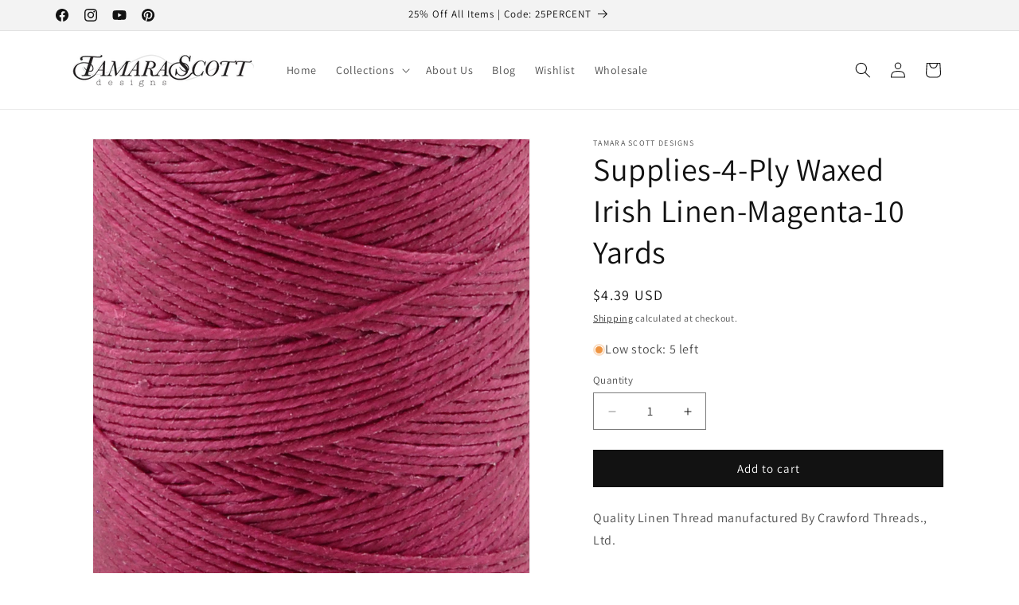

--- FILE ---
content_type: text/html; charset=utf-8
request_url: https://www.tamarascottdesigns.com/products/supplies-4-ply-waxed-irish-linen-magenta
body_size: 47161
content:
<!doctype html>
<html class="js" lang="en">
  <head>
    <meta charset="utf-8">
    <meta http-equiv="X-UA-Compatible" content="IE=edge">
    <meta name="viewport" content="width=device-width,initial-scale=1">
    <meta name="theme-color" content="">
    <link rel="canonical" href="https://www.tamarascottdesigns.com/products/supplies-4-ply-waxed-irish-linen-magenta"><link rel="icon" type="image/png" href="//www.tamarascottdesigns.com/cdn/shop/files/favicon_3c767d3e-9ad9-4b54-af71-885d5d51675b.png?crop=center&height=32&v=1613524324&width=32"><link rel="preconnect" href="https://fonts.shopifycdn.com" crossorigin><title>
      Supplies-4-Ply Waxed Irish Linen-Magenta - Tamara Scott Designs
</title>

    
      <meta name="description" content="Supplies-4-Ply Waxed Irish Linen-Magenta - Beading Supplies - Bead Supplies - tamarascottdesigns.com">
    

    

<meta property="og:site_name" content="Tamara Scott Designs">
<meta property="og:url" content="https://www.tamarascottdesigns.com/products/supplies-4-ply-waxed-irish-linen-magenta">
<meta property="og:title" content="Supplies-4-Ply Waxed Irish Linen-Magenta - Tamara Scott Designs">
<meta property="og:type" content="product">
<meta property="og:description" content="Supplies-4-Ply Waxed Irish Linen-Magenta - Beading Supplies - Bead Supplies - tamarascottdesigns.com"><meta property="og:image" content="http://www.tamarascottdesigns.com/cdn/shop/products/supplies-4-ply-waxed-irish-linen-magenta-2.jpg?v=1527031150">
  <meta property="og:image:secure_url" content="https://www.tamarascottdesigns.com/cdn/shop/products/supplies-4-ply-waxed-irish-linen-magenta-2.jpg?v=1527031150">
  <meta property="og:image:width" content="800">
  <meta property="og:image:height" content="800"><meta property="og:price:amount" content="4.39">
  <meta property="og:price:currency" content="USD"><meta name="twitter:card" content="summary_large_image">
<meta name="twitter:title" content="Supplies-4-Ply Waxed Irish Linen-Magenta - Tamara Scott Designs">
<meta name="twitter:description" content="Supplies-4-Ply Waxed Irish Linen-Magenta - Beading Supplies - Bead Supplies - tamarascottdesigns.com">


    <script src="//www.tamarascottdesigns.com/cdn/shop/t/86/assets/constants.js?v=132983761750457495441732044581" defer="defer"></script>
    <script src="//www.tamarascottdesigns.com/cdn/shop/t/86/assets/pubsub.js?v=158357773527763999511732044581" defer="defer"></script>
    <script src="//www.tamarascottdesigns.com/cdn/shop/t/86/assets/global.js?v=152862011079830610291732044581" defer="defer"></script>
    <script src="//www.tamarascottdesigns.com/cdn/shop/t/86/assets/details-disclosure.js?v=13653116266235556501732044581" defer="defer"></script>
    <script src="//www.tamarascottdesigns.com/cdn/shop/t/86/assets/details-modal.js?v=25581673532751508451732044581" defer="defer"></script>
    <script src="//www.tamarascottdesigns.com/cdn/shop/t/86/assets/search-form.js?v=133129549252120666541732044581" defer="defer"></script><script src="//www.tamarascottdesigns.com/cdn/shop/t/86/assets/animations.js?v=88693664871331136111732044581" defer="defer"></script><script>window.performance && window.performance.mark && window.performance.mark('shopify.content_for_header.start');</script><meta name="google-site-verification" content="YorlaV_mQ212rG7f7oeFXBy3qGB7-H5nhuRu9Qcc2TE">
<meta id="shopify-digital-wallet" name="shopify-digital-wallet" content="/6398137/digital_wallets/dialog">
<meta name="shopify-checkout-api-token" content="32e52586341d90ad0a3c47125d07a95b">
<meta id="in-context-paypal-metadata" data-shop-id="6398137" data-venmo-supported="false" data-environment="production" data-locale="en_US" data-paypal-v4="true" data-currency="USD">
<link rel="alternate" type="application/json+oembed" href="https://www.tamarascottdesigns.com/products/supplies-4-ply-waxed-irish-linen-magenta.oembed">
<script async="async" src="/checkouts/internal/preloads.js?locale=en-US"></script>
<link rel="preconnect" href="https://shop.app" crossorigin="anonymous">
<script async="async" src="https://shop.app/checkouts/internal/preloads.js?locale=en-US&shop_id=6398137" crossorigin="anonymous"></script>
<script id="apple-pay-shop-capabilities" type="application/json">{"shopId":6398137,"countryCode":"US","currencyCode":"USD","merchantCapabilities":["supports3DS"],"merchantId":"gid:\/\/shopify\/Shop\/6398137","merchantName":"Tamara Scott Designs","requiredBillingContactFields":["postalAddress","email","phone"],"requiredShippingContactFields":["postalAddress","email","phone"],"shippingType":"shipping","supportedNetworks":["visa","masterCard","amex","discover","elo","jcb"],"total":{"type":"pending","label":"Tamara Scott Designs","amount":"1.00"},"shopifyPaymentsEnabled":true,"supportsSubscriptions":true}</script>
<script id="shopify-features" type="application/json">{"accessToken":"32e52586341d90ad0a3c47125d07a95b","betas":["rich-media-storefront-analytics"],"domain":"www.tamarascottdesigns.com","predictiveSearch":true,"shopId":6398137,"locale":"en"}</script>
<script>var Shopify = Shopify || {};
Shopify.shop = "tamarascottdesigns.myshopify.com";
Shopify.locale = "en";
Shopify.currency = {"active":"USD","rate":"1.0"};
Shopify.country = "US";
Shopify.theme = {"name":"YOTPO | Dawn 15.2.0 11-14-24","id":140852035751,"schema_name":"Dawn","schema_version":"15.2.0","theme_store_id":887,"role":"main"};
Shopify.theme.handle = "null";
Shopify.theme.style = {"id":null,"handle":null};
Shopify.cdnHost = "www.tamarascottdesigns.com/cdn";
Shopify.routes = Shopify.routes || {};
Shopify.routes.root = "/";</script>
<script type="module">!function(o){(o.Shopify=o.Shopify||{}).modules=!0}(window);</script>
<script>!function(o){function n(){var o=[];function n(){o.push(Array.prototype.slice.apply(arguments))}return n.q=o,n}var t=o.Shopify=o.Shopify||{};t.loadFeatures=n(),t.autoloadFeatures=n()}(window);</script>
<script>
  window.ShopifyPay = window.ShopifyPay || {};
  window.ShopifyPay.apiHost = "shop.app\/pay";
  window.ShopifyPay.redirectState = null;
</script>
<script id="shop-js-analytics" type="application/json">{"pageType":"product"}</script>
<script defer="defer" async type="module" src="//www.tamarascottdesigns.com/cdn/shopifycloud/shop-js/modules/v2/client.init-shop-cart-sync_BN7fPSNr.en.esm.js"></script>
<script defer="defer" async type="module" src="//www.tamarascottdesigns.com/cdn/shopifycloud/shop-js/modules/v2/chunk.common_Cbph3Kss.esm.js"></script>
<script defer="defer" async type="module" src="//www.tamarascottdesigns.com/cdn/shopifycloud/shop-js/modules/v2/chunk.modal_DKumMAJ1.esm.js"></script>
<script type="module">
  await import("//www.tamarascottdesigns.com/cdn/shopifycloud/shop-js/modules/v2/client.init-shop-cart-sync_BN7fPSNr.en.esm.js");
await import("//www.tamarascottdesigns.com/cdn/shopifycloud/shop-js/modules/v2/chunk.common_Cbph3Kss.esm.js");
await import("//www.tamarascottdesigns.com/cdn/shopifycloud/shop-js/modules/v2/chunk.modal_DKumMAJ1.esm.js");

  window.Shopify.SignInWithShop?.initShopCartSync?.({"fedCMEnabled":true,"windoidEnabled":true});

</script>
<script defer="defer" async type="module" src="//www.tamarascottdesigns.com/cdn/shopifycloud/shop-js/modules/v2/client.payment-terms_BxzfvcZJ.en.esm.js"></script>
<script defer="defer" async type="module" src="//www.tamarascottdesigns.com/cdn/shopifycloud/shop-js/modules/v2/chunk.common_Cbph3Kss.esm.js"></script>
<script defer="defer" async type="module" src="//www.tamarascottdesigns.com/cdn/shopifycloud/shop-js/modules/v2/chunk.modal_DKumMAJ1.esm.js"></script>
<script type="module">
  await import("//www.tamarascottdesigns.com/cdn/shopifycloud/shop-js/modules/v2/client.payment-terms_BxzfvcZJ.en.esm.js");
await import("//www.tamarascottdesigns.com/cdn/shopifycloud/shop-js/modules/v2/chunk.common_Cbph3Kss.esm.js");
await import("//www.tamarascottdesigns.com/cdn/shopifycloud/shop-js/modules/v2/chunk.modal_DKumMAJ1.esm.js");

  
</script>
<script>
  window.Shopify = window.Shopify || {};
  if (!window.Shopify.featureAssets) window.Shopify.featureAssets = {};
  window.Shopify.featureAssets['shop-js'] = {"shop-cart-sync":["modules/v2/client.shop-cart-sync_CJVUk8Jm.en.esm.js","modules/v2/chunk.common_Cbph3Kss.esm.js","modules/v2/chunk.modal_DKumMAJ1.esm.js"],"init-fed-cm":["modules/v2/client.init-fed-cm_7Fvt41F4.en.esm.js","modules/v2/chunk.common_Cbph3Kss.esm.js","modules/v2/chunk.modal_DKumMAJ1.esm.js"],"init-shop-email-lookup-coordinator":["modules/v2/client.init-shop-email-lookup-coordinator_Cc088_bR.en.esm.js","modules/v2/chunk.common_Cbph3Kss.esm.js","modules/v2/chunk.modal_DKumMAJ1.esm.js"],"init-windoid":["modules/v2/client.init-windoid_hPopwJRj.en.esm.js","modules/v2/chunk.common_Cbph3Kss.esm.js","modules/v2/chunk.modal_DKumMAJ1.esm.js"],"shop-button":["modules/v2/client.shop-button_B0jaPSNF.en.esm.js","modules/v2/chunk.common_Cbph3Kss.esm.js","modules/v2/chunk.modal_DKumMAJ1.esm.js"],"shop-cash-offers":["modules/v2/client.shop-cash-offers_DPIskqss.en.esm.js","modules/v2/chunk.common_Cbph3Kss.esm.js","modules/v2/chunk.modal_DKumMAJ1.esm.js"],"shop-toast-manager":["modules/v2/client.shop-toast-manager_CK7RT69O.en.esm.js","modules/v2/chunk.common_Cbph3Kss.esm.js","modules/v2/chunk.modal_DKumMAJ1.esm.js"],"init-shop-cart-sync":["modules/v2/client.init-shop-cart-sync_BN7fPSNr.en.esm.js","modules/v2/chunk.common_Cbph3Kss.esm.js","modules/v2/chunk.modal_DKumMAJ1.esm.js"],"init-customer-accounts-sign-up":["modules/v2/client.init-customer-accounts-sign-up_CfPf4CXf.en.esm.js","modules/v2/client.shop-login-button_DeIztwXF.en.esm.js","modules/v2/chunk.common_Cbph3Kss.esm.js","modules/v2/chunk.modal_DKumMAJ1.esm.js"],"pay-button":["modules/v2/client.pay-button_CgIwFSYN.en.esm.js","modules/v2/chunk.common_Cbph3Kss.esm.js","modules/v2/chunk.modal_DKumMAJ1.esm.js"],"init-customer-accounts":["modules/v2/client.init-customer-accounts_DQ3x16JI.en.esm.js","modules/v2/client.shop-login-button_DeIztwXF.en.esm.js","modules/v2/chunk.common_Cbph3Kss.esm.js","modules/v2/chunk.modal_DKumMAJ1.esm.js"],"avatar":["modules/v2/client.avatar_BTnouDA3.en.esm.js"],"init-shop-for-new-customer-accounts":["modules/v2/client.init-shop-for-new-customer-accounts_CsZy_esa.en.esm.js","modules/v2/client.shop-login-button_DeIztwXF.en.esm.js","modules/v2/chunk.common_Cbph3Kss.esm.js","modules/v2/chunk.modal_DKumMAJ1.esm.js"],"shop-follow-button":["modules/v2/client.shop-follow-button_BRMJjgGd.en.esm.js","modules/v2/chunk.common_Cbph3Kss.esm.js","modules/v2/chunk.modal_DKumMAJ1.esm.js"],"checkout-modal":["modules/v2/client.checkout-modal_B9Drz_yf.en.esm.js","modules/v2/chunk.common_Cbph3Kss.esm.js","modules/v2/chunk.modal_DKumMAJ1.esm.js"],"shop-login-button":["modules/v2/client.shop-login-button_DeIztwXF.en.esm.js","modules/v2/chunk.common_Cbph3Kss.esm.js","modules/v2/chunk.modal_DKumMAJ1.esm.js"],"lead-capture":["modules/v2/client.lead-capture_DXYzFM3R.en.esm.js","modules/v2/chunk.common_Cbph3Kss.esm.js","modules/v2/chunk.modal_DKumMAJ1.esm.js"],"shop-login":["modules/v2/client.shop-login_CA5pJqmO.en.esm.js","modules/v2/chunk.common_Cbph3Kss.esm.js","modules/v2/chunk.modal_DKumMAJ1.esm.js"],"payment-terms":["modules/v2/client.payment-terms_BxzfvcZJ.en.esm.js","modules/v2/chunk.common_Cbph3Kss.esm.js","modules/v2/chunk.modal_DKumMAJ1.esm.js"]};
</script>
<script>(function() {
  var isLoaded = false;
  function asyncLoad() {
    if (isLoaded) return;
    isLoaded = true;
    var urls = ["https:\/\/chimpstatic.com\/mcjs-connected\/js\/users\/58c6731d14000a5385f95822b\/9bd88ec312a9214c2058edfdf.js?shop=tamarascottdesigns.myshopify.com","\/\/cdn.shopify.com\/proxy\/9c38b7e5efe14102b549bf2107eedc93c7a183fe8ea74aa2188f13539e52e85e\/bingshoppingtool-t2app-prod.trafficmanager.net\/uet\/tracking_script?shop=tamarascottdesigns.myshopify.com\u0026sp-cache-control=cHVibGljLCBtYXgtYWdlPTkwMA"];
    for (var i = 0; i < urls.length; i++) {
      var s = document.createElement('script');
      s.type = 'text/javascript';
      s.async = true;
      s.src = urls[i];
      var x = document.getElementsByTagName('script')[0];
      x.parentNode.insertBefore(s, x);
    }
  };
  if(window.attachEvent) {
    window.attachEvent('onload', asyncLoad);
  } else {
    window.addEventListener('load', asyncLoad, false);
  }
})();</script>
<script id="__st">var __st={"a":6398137,"offset":-18000,"reqid":"0a529ced-5235-43ec-8865-eba859233528-1769824926","pageurl":"www.tamarascottdesigns.com\/products\/supplies-4-ply-waxed-irish-linen-magenta","u":"03a606a7b865","p":"product","rtyp":"product","rid":397328715};</script>
<script>window.ShopifyPaypalV4VisibilityTracking = true;</script>
<script id="captcha-bootstrap">!function(){'use strict';const t='contact',e='account',n='new_comment',o=[[t,t],['blogs',n],['comments',n],[t,'customer']],c=[[e,'customer_login'],[e,'guest_login'],[e,'recover_customer_password'],[e,'create_customer']],r=t=>t.map((([t,e])=>`form[action*='/${t}']:not([data-nocaptcha='true']) input[name='form_type'][value='${e}']`)).join(','),a=t=>()=>t?[...document.querySelectorAll(t)].map((t=>t.form)):[];function s(){const t=[...o],e=r(t);return a(e)}const i='password',u='form_key',d=['recaptcha-v3-token','g-recaptcha-response','h-captcha-response',i],f=()=>{try{return window.sessionStorage}catch{return}},m='__shopify_v',_=t=>t.elements[u];function p(t,e,n=!1){try{const o=window.sessionStorage,c=JSON.parse(o.getItem(e)),{data:r}=function(t){const{data:e,action:n}=t;return t[m]||n?{data:e,action:n}:{data:t,action:n}}(c);for(const[e,n]of Object.entries(r))t.elements[e]&&(t.elements[e].value=n);n&&o.removeItem(e)}catch(o){console.error('form repopulation failed',{error:o})}}const l='form_type',E='cptcha';function T(t){t.dataset[E]=!0}const w=window,h=w.document,L='Shopify',v='ce_forms',y='captcha';let A=!1;((t,e)=>{const n=(g='f06e6c50-85a8-45c8-87d0-21a2b65856fe',I='https://cdn.shopify.com/shopifycloud/storefront-forms-hcaptcha/ce_storefront_forms_captcha_hcaptcha.v1.5.2.iife.js',D={infoText:'Protected by hCaptcha',privacyText:'Privacy',termsText:'Terms'},(t,e,n)=>{const o=w[L][v],c=o.bindForm;if(c)return c(t,g,e,D).then(n);var r;o.q.push([[t,g,e,D],n]),r=I,A||(h.body.append(Object.assign(h.createElement('script'),{id:'captcha-provider',async:!0,src:r})),A=!0)});var g,I,D;w[L]=w[L]||{},w[L][v]=w[L][v]||{},w[L][v].q=[],w[L][y]=w[L][y]||{},w[L][y].protect=function(t,e){n(t,void 0,e),T(t)},Object.freeze(w[L][y]),function(t,e,n,w,h,L){const[v,y,A,g]=function(t,e,n){const i=e?o:[],u=t?c:[],d=[...i,...u],f=r(d),m=r(i),_=r(d.filter((([t,e])=>n.includes(e))));return[a(f),a(m),a(_),s()]}(w,h,L),I=t=>{const e=t.target;return e instanceof HTMLFormElement?e:e&&e.form},D=t=>v().includes(t);t.addEventListener('submit',(t=>{const e=I(t);if(!e)return;const n=D(e)&&!e.dataset.hcaptchaBound&&!e.dataset.recaptchaBound,o=_(e),c=g().includes(e)&&(!o||!o.value);(n||c)&&t.preventDefault(),c&&!n&&(function(t){try{if(!f())return;!function(t){const e=f();if(!e)return;const n=_(t);if(!n)return;const o=n.value;o&&e.removeItem(o)}(t);const e=Array.from(Array(32),(()=>Math.random().toString(36)[2])).join('');!function(t,e){_(t)||t.append(Object.assign(document.createElement('input'),{type:'hidden',name:u})),t.elements[u].value=e}(t,e),function(t,e){const n=f();if(!n)return;const o=[...t.querySelectorAll(`input[type='${i}']`)].map((({name:t})=>t)),c=[...d,...o],r={};for(const[a,s]of new FormData(t).entries())c.includes(a)||(r[a]=s);n.setItem(e,JSON.stringify({[m]:1,action:t.action,data:r}))}(t,e)}catch(e){console.error('failed to persist form',e)}}(e),e.submit())}));const S=(t,e)=>{t&&!t.dataset[E]&&(n(t,e.some((e=>e===t))),T(t))};for(const o of['focusin','change'])t.addEventListener(o,(t=>{const e=I(t);D(e)&&S(e,y())}));const B=e.get('form_key'),M=e.get(l),P=B&&M;t.addEventListener('DOMContentLoaded',(()=>{const t=y();if(P)for(const e of t)e.elements[l].value===M&&p(e,B);[...new Set([...A(),...v().filter((t=>'true'===t.dataset.shopifyCaptcha))])].forEach((e=>S(e,t)))}))}(h,new URLSearchParams(w.location.search),n,t,e,['guest_login'])})(!0,!0)}();</script>
<script integrity="sha256-4kQ18oKyAcykRKYeNunJcIwy7WH5gtpwJnB7kiuLZ1E=" data-source-attribution="shopify.loadfeatures" defer="defer" src="//www.tamarascottdesigns.com/cdn/shopifycloud/storefront/assets/storefront/load_feature-a0a9edcb.js" crossorigin="anonymous"></script>
<script crossorigin="anonymous" defer="defer" src="//www.tamarascottdesigns.com/cdn/shopifycloud/storefront/assets/shopify_pay/storefront-65b4c6d7.js?v=20250812"></script>
<script data-source-attribution="shopify.dynamic_checkout.dynamic.init">var Shopify=Shopify||{};Shopify.PaymentButton=Shopify.PaymentButton||{isStorefrontPortableWallets:!0,init:function(){window.Shopify.PaymentButton.init=function(){};var t=document.createElement("script");t.src="https://www.tamarascottdesigns.com/cdn/shopifycloud/portable-wallets/latest/portable-wallets.en.js",t.type="module",document.head.appendChild(t)}};
</script>
<script data-source-attribution="shopify.dynamic_checkout.buyer_consent">
  function portableWalletsHideBuyerConsent(e){var t=document.getElementById("shopify-buyer-consent"),n=document.getElementById("shopify-subscription-policy-button");t&&n&&(t.classList.add("hidden"),t.setAttribute("aria-hidden","true"),n.removeEventListener("click",e))}function portableWalletsShowBuyerConsent(e){var t=document.getElementById("shopify-buyer-consent"),n=document.getElementById("shopify-subscription-policy-button");t&&n&&(t.classList.remove("hidden"),t.removeAttribute("aria-hidden"),n.addEventListener("click",e))}window.Shopify?.PaymentButton&&(window.Shopify.PaymentButton.hideBuyerConsent=portableWalletsHideBuyerConsent,window.Shopify.PaymentButton.showBuyerConsent=portableWalletsShowBuyerConsent);
</script>
<script data-source-attribution="shopify.dynamic_checkout.cart.bootstrap">document.addEventListener("DOMContentLoaded",(function(){function t(){return document.querySelector("shopify-accelerated-checkout-cart, shopify-accelerated-checkout")}if(t())Shopify.PaymentButton.init();else{new MutationObserver((function(e,n){t()&&(Shopify.PaymentButton.init(),n.disconnect())})).observe(document.body,{childList:!0,subtree:!0})}}));
</script>
<link id="shopify-accelerated-checkout-styles" rel="stylesheet" media="screen" href="https://www.tamarascottdesigns.com/cdn/shopifycloud/portable-wallets/latest/accelerated-checkout-backwards-compat.css" crossorigin="anonymous">
<style id="shopify-accelerated-checkout-cart">
        #shopify-buyer-consent {
  margin-top: 1em;
  display: inline-block;
  width: 100%;
}

#shopify-buyer-consent.hidden {
  display: none;
}

#shopify-subscription-policy-button {
  background: none;
  border: none;
  padding: 0;
  text-decoration: underline;
  font-size: inherit;
  cursor: pointer;
}

#shopify-subscription-policy-button::before {
  box-shadow: none;
}

      </style>
<script id="sections-script" data-sections="header" defer="defer" src="//www.tamarascottdesigns.com/cdn/shop/t/86/compiled_assets/scripts.js?v=9591"></script>
<script>window.performance && window.performance.mark && window.performance.mark('shopify.content_for_header.end');</script>


    <style data-shopify>
      @font-face {
  font-family: Assistant;
  font-weight: 400;
  font-style: normal;
  font-display: swap;
  src: url("//www.tamarascottdesigns.com/cdn/fonts/assistant/assistant_n4.9120912a469cad1cc292572851508ca49d12e768.woff2") format("woff2"),
       url("//www.tamarascottdesigns.com/cdn/fonts/assistant/assistant_n4.6e9875ce64e0fefcd3f4446b7ec9036b3ddd2985.woff") format("woff");
}

      @font-face {
  font-family: Assistant;
  font-weight: 700;
  font-style: normal;
  font-display: swap;
  src: url("//www.tamarascottdesigns.com/cdn/fonts/assistant/assistant_n7.bf44452348ec8b8efa3aa3068825305886b1c83c.woff2") format("woff2"),
       url("//www.tamarascottdesigns.com/cdn/fonts/assistant/assistant_n7.0c887fee83f6b3bda822f1150b912c72da0f7b64.woff") format("woff");
}

      
      
      @font-face {
  font-family: Assistant;
  font-weight: 400;
  font-style: normal;
  font-display: swap;
  src: url("//www.tamarascottdesigns.com/cdn/fonts/assistant/assistant_n4.9120912a469cad1cc292572851508ca49d12e768.woff2") format("woff2"),
       url("//www.tamarascottdesigns.com/cdn/fonts/assistant/assistant_n4.6e9875ce64e0fefcd3f4446b7ec9036b3ddd2985.woff") format("woff");
}


      
        :root,
        .color-scheme-1 {
          --color-background: 255,255,255;
        
          --gradient-background: #ffffff;
        

        

        --color-foreground: 18,18,18;
        --color-background-contrast: 191,191,191;
        --color-shadow: 18,18,18;
        --color-button: 18,18,18;
        --color-button-text: 255,255,255;
        --color-secondary-button: 255,255,255;
        --color-secondary-button-text: 18,18,18;
        --color-link: 18,18,18;
        --color-badge-foreground: 18,18,18;
        --color-badge-background: 255,255,255;
        --color-badge-border: 18,18,18;
        --payment-terms-background-color: rgb(255 255 255);
      }
      
        
        .color-scheme-2 {
          --color-background: 243,243,243;
        
          --gradient-background: #f3f3f3;
        

        

        --color-foreground: 18,18,18;
        --color-background-contrast: 179,179,179;
        --color-shadow: 18,18,18;
        --color-button: 18,18,18;
        --color-button-text: 243,243,243;
        --color-secondary-button: 243,243,243;
        --color-secondary-button-text: 18,18,18;
        --color-link: 18,18,18;
        --color-badge-foreground: 18,18,18;
        --color-badge-background: 243,243,243;
        --color-badge-border: 18,18,18;
        --payment-terms-background-color: rgb(243 243 243);
      }
      
        
        .color-scheme-3 {
          --color-background: 36,40,51;
        
          --gradient-background: #242833;
        

        

        --color-foreground: 255,255,255;
        --color-background-contrast: 47,52,66;
        --color-shadow: 18,18,18;
        --color-button: 255,255,255;
        --color-button-text: 0,0,0;
        --color-secondary-button: 36,40,51;
        --color-secondary-button-text: 255,255,255;
        --color-link: 255,255,255;
        --color-badge-foreground: 255,255,255;
        --color-badge-background: 36,40,51;
        --color-badge-border: 255,255,255;
        --payment-terms-background-color: rgb(36 40 51);
      }
      
        
        .color-scheme-4 {
          --color-background: 18,18,18;
        
          --gradient-background: #121212;
        

        

        --color-foreground: 255,255,255;
        --color-background-contrast: 146,146,146;
        --color-shadow: 18,18,18;
        --color-button: 255,255,255;
        --color-button-text: 18,18,18;
        --color-secondary-button: 18,18,18;
        --color-secondary-button-text: 255,255,255;
        --color-link: 255,255,255;
        --color-badge-foreground: 255,255,255;
        --color-badge-background: 18,18,18;
        --color-badge-border: 255,255,255;
        --payment-terms-background-color: rgb(18 18 18);
      }
      
        
        .color-scheme-5 {
          --color-background: 51,79,180;
        
          --gradient-background: #334fb4;
        

        

        --color-foreground: 255,255,255;
        --color-background-contrast: 23,35,81;
        --color-shadow: 18,18,18;
        --color-button: 255,255,255;
        --color-button-text: 51,79,180;
        --color-secondary-button: 51,79,180;
        --color-secondary-button-text: 255,255,255;
        --color-link: 255,255,255;
        --color-badge-foreground: 255,255,255;
        --color-badge-background: 51,79,180;
        --color-badge-border: 255,255,255;
        --payment-terms-background-color: rgb(51 79 180);
      }
      

      body, .color-scheme-1, .color-scheme-2, .color-scheme-3, .color-scheme-4, .color-scheme-5 {
        color: rgba(var(--color-foreground), 0.75);
        background-color: rgb(var(--color-background));
      }

      :root {
        --font-body-family: Assistant, sans-serif;
        --font-body-style: normal;
        --font-body-weight: 400;
        --font-body-weight-bold: 700;

        --font-heading-family: Assistant, sans-serif;
        --font-heading-style: normal;
        --font-heading-weight: 400;

        --font-body-scale: 1.0;
        --font-heading-scale: 1.0;

        --media-padding: px;
        --media-border-opacity: 0.05;
        --media-border-width: 1px;
        --media-radius: 0px;
        --media-shadow-opacity: 0.0;
        --media-shadow-horizontal-offset: 0px;
        --media-shadow-vertical-offset: 4px;
        --media-shadow-blur-radius: 5px;
        --media-shadow-visible: 0;

        --page-width: 120rem;
        --page-width-margin: 0rem;

        --product-card-image-padding: 0.0rem;
        --product-card-corner-radius: 0.0rem;
        --product-card-text-alignment: left;
        --product-card-border-width: 0.0rem;
        --product-card-border-opacity: 0.1;
        --product-card-shadow-opacity: 0.0;
        --product-card-shadow-visible: 0;
        --product-card-shadow-horizontal-offset: 0.0rem;
        --product-card-shadow-vertical-offset: 0.4rem;
        --product-card-shadow-blur-radius: 0.5rem;

        --collection-card-image-padding: 0.0rem;
        --collection-card-corner-radius: 0.0rem;
        --collection-card-text-alignment: left;
        --collection-card-border-width: 0.0rem;
        --collection-card-border-opacity: 0.1;
        --collection-card-shadow-opacity: 0.0;
        --collection-card-shadow-visible: 0;
        --collection-card-shadow-horizontal-offset: 0.0rem;
        --collection-card-shadow-vertical-offset: 0.4rem;
        --collection-card-shadow-blur-radius: 0.5rem;

        --blog-card-image-padding: 0.0rem;
        --blog-card-corner-radius: 0.0rem;
        --blog-card-text-alignment: left;
        --blog-card-border-width: 0.0rem;
        --blog-card-border-opacity: 0.1;
        --blog-card-shadow-opacity: 0.0;
        --blog-card-shadow-visible: 0;
        --blog-card-shadow-horizontal-offset: 0.0rem;
        --blog-card-shadow-vertical-offset: 0.4rem;
        --blog-card-shadow-blur-radius: 0.5rem;

        --badge-corner-radius: 4.0rem;

        --popup-border-width: 1px;
        --popup-border-opacity: 0.1;
        --popup-corner-radius: 0px;
        --popup-shadow-opacity: 0.05;
        --popup-shadow-horizontal-offset: 0px;
        --popup-shadow-vertical-offset: 4px;
        --popup-shadow-blur-radius: 5px;

        --drawer-border-width: 1px;
        --drawer-border-opacity: 0.1;
        --drawer-shadow-opacity: 0.0;
        --drawer-shadow-horizontal-offset: 0px;
        --drawer-shadow-vertical-offset: 4px;
        --drawer-shadow-blur-radius: 5px;

        --spacing-sections-desktop: 0px;
        --spacing-sections-mobile: 0px;

        --grid-desktop-vertical-spacing: 8px;
        --grid-desktop-horizontal-spacing: 8px;
        --grid-mobile-vertical-spacing: 4px;
        --grid-mobile-horizontal-spacing: 4px;

        --text-boxes-border-opacity: 0.1;
        --text-boxes-border-width: 0px;
        --text-boxes-radius: 0px;
        --text-boxes-shadow-opacity: 0.0;
        --text-boxes-shadow-visible: 0;
        --text-boxes-shadow-horizontal-offset: 0px;
        --text-boxes-shadow-vertical-offset: 4px;
        --text-boxes-shadow-blur-radius: 5px;

        --buttons-radius: 0px;
        --buttons-radius-outset: 0px;
        --buttons-border-width: 1px;
        --buttons-border-opacity: 1.0;
        --buttons-shadow-opacity: 0.0;
        --buttons-shadow-visible: 0;
        --buttons-shadow-horizontal-offset: 0px;
        --buttons-shadow-vertical-offset: 4px;
        --buttons-shadow-blur-radius: 5px;
        --buttons-border-offset: 0px;

        --inputs-radius: 0px;
        --inputs-border-width: 1px;
        --inputs-border-opacity: 0.55;
        --inputs-shadow-opacity: 0.0;
        --inputs-shadow-horizontal-offset: 0px;
        --inputs-margin-offset: 0px;
        --inputs-shadow-vertical-offset: 4px;
        --inputs-shadow-blur-radius: 5px;
        --inputs-radius-outset: 0px;

        --variant-pills-radius: 40px;
        --variant-pills-border-width: 1px;
        --variant-pills-border-opacity: 0.55;
        --variant-pills-shadow-opacity: 0.0;
        --variant-pills-shadow-horizontal-offset: 0px;
        --variant-pills-shadow-vertical-offset: 4px;
        --variant-pills-shadow-blur-radius: 5px;
      }

      *,
      *::before,
      *::after {
        box-sizing: inherit;
      }

      html {
        box-sizing: border-box;
        font-size: calc(var(--font-body-scale) * 62.5%);
        height: 100%;
      }

      body {
        display: grid;
        grid-template-rows: auto auto 1fr auto;
        grid-template-columns: 100%;
        min-height: 100%;
        margin: 0;
        font-size: 1.5rem;
        letter-spacing: 0.06rem;
        line-height: calc(1 + 0.8 / var(--font-body-scale));
        font-family: var(--font-body-family);
        font-style: var(--font-body-style);
        font-weight: var(--font-body-weight);
      }

      @media screen and (min-width: 750px) {
        body {
          font-size: 1.6rem;
        }
      }
    </style>

    <link href="//www.tamarascottdesigns.com/cdn/shop/t/86/assets/base.css?v=159841507637079171801732044581" rel="stylesheet" type="text/css" media="all" />
    <link rel="stylesheet" href="//www.tamarascottdesigns.com/cdn/shop/t/86/assets/component-cart-items.css?v=123238115697927560811732044581" media="print" onload="this.media='all'"><link href="//www.tamarascottdesigns.com/cdn/shop/t/86/assets/component-cart-drawer.css?v=112801333748515159671732044581" rel="stylesheet" type="text/css" media="all" />
      <link href="//www.tamarascottdesigns.com/cdn/shop/t/86/assets/component-cart.css?v=164708765130180853531732044581" rel="stylesheet" type="text/css" media="all" />
      <link href="//www.tamarascottdesigns.com/cdn/shop/t/86/assets/component-totals.css?v=15906652033866631521732044581" rel="stylesheet" type="text/css" media="all" />
      <link href="//www.tamarascottdesigns.com/cdn/shop/t/86/assets/component-price.css?v=70172745017360139101732044581" rel="stylesheet" type="text/css" media="all" />
      <link href="//www.tamarascottdesigns.com/cdn/shop/t/86/assets/component-discounts.css?v=152760482443307489271732044581" rel="stylesheet" type="text/css" media="all" />

      <link rel="preload" as="font" href="//www.tamarascottdesigns.com/cdn/fonts/assistant/assistant_n4.9120912a469cad1cc292572851508ca49d12e768.woff2" type="font/woff2" crossorigin>
      

      <link rel="preload" as="font" href="//www.tamarascottdesigns.com/cdn/fonts/assistant/assistant_n4.9120912a469cad1cc292572851508ca49d12e768.woff2" type="font/woff2" crossorigin>
      
<link
        rel="stylesheet"
        href="//www.tamarascottdesigns.com/cdn/shop/t/86/assets/component-predictive-search.css?v=118923337488134913561732044581"
        media="print"
        onload="this.media='all'"
      ><script>
      if (Shopify.designMode) {
        document.documentElement.classList.add('shopify-design-mode');
      }
    </script>
  <!-- BEGIN app block: shopify://apps/yotpo-product-reviews/blocks/settings/eb7dfd7d-db44-4334-bc49-c893b51b36cf -->


  <script type="text/javascript" src="https://cdn-widgetsrepository.yotpo.com/v1/loader/bGQmc8wmA8YVT7XcOlg7MnF6G3R8ChNg93RVPd2x?languageCode=en" async></script>



  
<!-- END app block --><!-- BEGIN app block: shopify://apps/yotpo-product-reviews/blocks/reviews_tab/eb7dfd7d-db44-4334-bc49-c893b51b36cf -->



<!-- END app block --><link href="https://monorail-edge.shopifysvc.com" rel="dns-prefetch">
<script>(function(){if ("sendBeacon" in navigator && "performance" in window) {try {var session_token_from_headers = performance.getEntriesByType('navigation')[0].serverTiming.find(x => x.name == '_s').description;} catch {var session_token_from_headers = undefined;}var session_cookie_matches = document.cookie.match(/_shopify_s=([^;]*)/);var session_token_from_cookie = session_cookie_matches && session_cookie_matches.length === 2 ? session_cookie_matches[1] : "";var session_token = session_token_from_headers || session_token_from_cookie || "";function handle_abandonment_event(e) {var entries = performance.getEntries().filter(function(entry) {return /monorail-edge.shopifysvc.com/.test(entry.name);});if (!window.abandonment_tracked && entries.length === 0) {window.abandonment_tracked = true;var currentMs = Date.now();var navigation_start = performance.timing.navigationStart;var payload = {shop_id: 6398137,url: window.location.href,navigation_start,duration: currentMs - navigation_start,session_token,page_type: "product"};window.navigator.sendBeacon("https://monorail-edge.shopifysvc.com/v1/produce", JSON.stringify({schema_id: "online_store_buyer_site_abandonment/1.1",payload: payload,metadata: {event_created_at_ms: currentMs,event_sent_at_ms: currentMs}}));}}window.addEventListener('pagehide', handle_abandonment_event);}}());</script>
<script id="web-pixels-manager-setup">(function e(e,d,r,n,o){if(void 0===o&&(o={}),!Boolean(null===(a=null===(i=window.Shopify)||void 0===i?void 0:i.analytics)||void 0===a?void 0:a.replayQueue)){var i,a;window.Shopify=window.Shopify||{};var t=window.Shopify;t.analytics=t.analytics||{};var s=t.analytics;s.replayQueue=[],s.publish=function(e,d,r){return s.replayQueue.push([e,d,r]),!0};try{self.performance.mark("wpm:start")}catch(e){}var l=function(){var e={modern:/Edge?\/(1{2}[4-9]|1[2-9]\d|[2-9]\d{2}|\d{4,})\.\d+(\.\d+|)|Firefox\/(1{2}[4-9]|1[2-9]\d|[2-9]\d{2}|\d{4,})\.\d+(\.\d+|)|Chrom(ium|e)\/(9{2}|\d{3,})\.\d+(\.\d+|)|(Maci|X1{2}).+ Version\/(15\.\d+|(1[6-9]|[2-9]\d|\d{3,})\.\d+)([,.]\d+|)( \(\w+\)|)( Mobile\/\w+|) Safari\/|Chrome.+OPR\/(9{2}|\d{3,})\.\d+\.\d+|(CPU[ +]OS|iPhone[ +]OS|CPU[ +]iPhone|CPU IPhone OS|CPU iPad OS)[ +]+(15[._]\d+|(1[6-9]|[2-9]\d|\d{3,})[._]\d+)([._]\d+|)|Android:?[ /-](13[3-9]|1[4-9]\d|[2-9]\d{2}|\d{4,})(\.\d+|)(\.\d+|)|Android.+Firefox\/(13[5-9]|1[4-9]\d|[2-9]\d{2}|\d{4,})\.\d+(\.\d+|)|Android.+Chrom(ium|e)\/(13[3-9]|1[4-9]\d|[2-9]\d{2}|\d{4,})\.\d+(\.\d+|)|SamsungBrowser\/([2-9]\d|\d{3,})\.\d+/,legacy:/Edge?\/(1[6-9]|[2-9]\d|\d{3,})\.\d+(\.\d+|)|Firefox\/(5[4-9]|[6-9]\d|\d{3,})\.\d+(\.\d+|)|Chrom(ium|e)\/(5[1-9]|[6-9]\d|\d{3,})\.\d+(\.\d+|)([\d.]+$|.*Safari\/(?![\d.]+ Edge\/[\d.]+$))|(Maci|X1{2}).+ Version\/(10\.\d+|(1[1-9]|[2-9]\d|\d{3,})\.\d+)([,.]\d+|)( \(\w+\)|)( Mobile\/\w+|) Safari\/|Chrome.+OPR\/(3[89]|[4-9]\d|\d{3,})\.\d+\.\d+|(CPU[ +]OS|iPhone[ +]OS|CPU[ +]iPhone|CPU IPhone OS|CPU iPad OS)[ +]+(10[._]\d+|(1[1-9]|[2-9]\d|\d{3,})[._]\d+)([._]\d+|)|Android:?[ /-](13[3-9]|1[4-9]\d|[2-9]\d{2}|\d{4,})(\.\d+|)(\.\d+|)|Mobile Safari.+OPR\/([89]\d|\d{3,})\.\d+\.\d+|Android.+Firefox\/(13[5-9]|1[4-9]\d|[2-9]\d{2}|\d{4,})\.\d+(\.\d+|)|Android.+Chrom(ium|e)\/(13[3-9]|1[4-9]\d|[2-9]\d{2}|\d{4,})\.\d+(\.\d+|)|Android.+(UC? ?Browser|UCWEB|U3)[ /]?(15\.([5-9]|\d{2,})|(1[6-9]|[2-9]\d|\d{3,})\.\d+)\.\d+|SamsungBrowser\/(5\.\d+|([6-9]|\d{2,})\.\d+)|Android.+MQ{2}Browser\/(14(\.(9|\d{2,})|)|(1[5-9]|[2-9]\d|\d{3,})(\.\d+|))(\.\d+|)|K[Aa][Ii]OS\/(3\.\d+|([4-9]|\d{2,})\.\d+)(\.\d+|)/},d=e.modern,r=e.legacy,n=navigator.userAgent;return n.match(d)?"modern":n.match(r)?"legacy":"unknown"}(),u="modern"===l?"modern":"legacy",c=(null!=n?n:{modern:"",legacy:""})[u],f=function(e){return[e.baseUrl,"/wpm","/b",e.hashVersion,"modern"===e.buildTarget?"m":"l",".js"].join("")}({baseUrl:d,hashVersion:r,buildTarget:u}),m=function(e){var d=e.version,r=e.bundleTarget,n=e.surface,o=e.pageUrl,i=e.monorailEndpoint;return{emit:function(e){var a=e.status,t=e.errorMsg,s=(new Date).getTime(),l=JSON.stringify({metadata:{event_sent_at_ms:s},events:[{schema_id:"web_pixels_manager_load/3.1",payload:{version:d,bundle_target:r,page_url:o,status:a,surface:n,error_msg:t},metadata:{event_created_at_ms:s}}]});if(!i)return console&&console.warn&&console.warn("[Web Pixels Manager] No Monorail endpoint provided, skipping logging."),!1;try{return self.navigator.sendBeacon.bind(self.navigator)(i,l)}catch(e){}var u=new XMLHttpRequest;try{return u.open("POST",i,!0),u.setRequestHeader("Content-Type","text/plain"),u.send(l),!0}catch(e){return console&&console.warn&&console.warn("[Web Pixels Manager] Got an unhandled error while logging to Monorail."),!1}}}}({version:r,bundleTarget:l,surface:e.surface,pageUrl:self.location.href,monorailEndpoint:e.monorailEndpoint});try{o.browserTarget=l,function(e){var d=e.src,r=e.async,n=void 0===r||r,o=e.onload,i=e.onerror,a=e.sri,t=e.scriptDataAttributes,s=void 0===t?{}:t,l=document.createElement("script"),u=document.querySelector("head"),c=document.querySelector("body");if(l.async=n,l.src=d,a&&(l.integrity=a,l.crossOrigin="anonymous"),s)for(var f in s)if(Object.prototype.hasOwnProperty.call(s,f))try{l.dataset[f]=s[f]}catch(e){}if(o&&l.addEventListener("load",o),i&&l.addEventListener("error",i),u)u.appendChild(l);else{if(!c)throw new Error("Did not find a head or body element to append the script");c.appendChild(l)}}({src:f,async:!0,onload:function(){if(!function(){var e,d;return Boolean(null===(d=null===(e=window.Shopify)||void 0===e?void 0:e.analytics)||void 0===d?void 0:d.initialized)}()){var d=window.webPixelsManager.init(e)||void 0;if(d){var r=window.Shopify.analytics;r.replayQueue.forEach((function(e){var r=e[0],n=e[1],o=e[2];d.publishCustomEvent(r,n,o)})),r.replayQueue=[],r.publish=d.publishCustomEvent,r.visitor=d.visitor,r.initialized=!0}}},onerror:function(){return m.emit({status:"failed",errorMsg:"".concat(f," has failed to load")})},sri:function(e){var d=/^sha384-[A-Za-z0-9+/=]+$/;return"string"==typeof e&&d.test(e)}(c)?c:"",scriptDataAttributes:o}),m.emit({status:"loading"})}catch(e){m.emit({status:"failed",errorMsg:(null==e?void 0:e.message)||"Unknown error"})}}})({shopId: 6398137,storefrontBaseUrl: "https://www.tamarascottdesigns.com",extensionsBaseUrl: "https://extensions.shopifycdn.com/cdn/shopifycloud/web-pixels-manager",monorailEndpoint: "https://monorail-edge.shopifysvc.com/unstable/produce_batch",surface: "storefront-renderer",enabledBetaFlags: ["2dca8a86"],webPixelsConfigList: [{"id":"1445462183","configuration":"{\"yotpoStoreId\":\"bGQmc8wmA8YVT7XcOlg7MnF6G3R8ChNg93RVPd2x\"}","eventPayloadVersion":"v1","runtimeContext":"STRICT","scriptVersion":"8bb37a256888599d9a3d57f0551d3859","type":"APP","apiClientId":70132,"privacyPurposes":["ANALYTICS","MARKETING","SALE_OF_DATA"],"dataSharingAdjustments":{"protectedCustomerApprovalScopes":["read_customer_address","read_customer_email","read_customer_name","read_customer_personal_data","read_customer_phone"]}},{"id":"746979495","configuration":"{\"swymApiEndpoint\":\"https:\/\/swymstore-v3starter-01.swymrelay.com\",\"swymTier\":\"v3starter-01\"}","eventPayloadVersion":"v1","runtimeContext":"STRICT","scriptVersion":"5b6f6917e306bc7f24523662663331c0","type":"APP","apiClientId":1350849,"privacyPurposes":["ANALYTICS","MARKETING","PREFERENCES"],"dataSharingAdjustments":{"protectedCustomerApprovalScopes":["read_customer_email","read_customer_name","read_customer_personal_data","read_customer_phone"]}},{"id":"578486439","configuration":"{\"config\":\"{\\\"pixel_id\\\":\\\"G-RXDQCN2N7Y\\\",\\\"target_country\\\":\\\"US\\\",\\\"gtag_events\\\":[{\\\"type\\\":\\\"begin_checkout\\\",\\\"action_label\\\":[\\\"G-RXDQCN2N7Y\\\",\\\"AW-1011477307\\\/qMmZCOmUwIsBELvWp-ID\\\"]},{\\\"type\\\":\\\"search\\\",\\\"action_label\\\":[\\\"G-RXDQCN2N7Y\\\",\\\"AW-1011477307\\\/V1ZXCOyUwIsBELvWp-ID\\\"]},{\\\"type\\\":\\\"view_item\\\",\\\"action_label\\\":[\\\"G-RXDQCN2N7Y\\\",\\\"AW-1011477307\\\/ZFP-COOUwIsBELvWp-ID\\\",\\\"MC-F11D0ES269\\\"]},{\\\"type\\\":\\\"purchase\\\",\\\"action_label\\\":[\\\"G-RXDQCN2N7Y\\\",\\\"AW-1011477307\\\/eZSNCOCUwIsBELvWp-ID\\\",\\\"MC-F11D0ES269\\\"]},{\\\"type\\\":\\\"page_view\\\",\\\"action_label\\\":[\\\"G-RXDQCN2N7Y\\\",\\\"AW-1011477307\\\/zJRtCN2UwIsBELvWp-ID\\\",\\\"MC-F11D0ES269\\\"]},{\\\"type\\\":\\\"add_payment_info\\\",\\\"action_label\\\":[\\\"G-RXDQCN2N7Y\\\",\\\"AW-1011477307\\\/YBXECO-UwIsBELvWp-ID\\\"]},{\\\"type\\\":\\\"add_to_cart\\\",\\\"action_label\\\":[\\\"G-RXDQCN2N7Y\\\",\\\"AW-1011477307\\\/YTv1COaUwIsBELvWp-ID\\\"]}],\\\"enable_monitoring_mode\\\":false}\"}","eventPayloadVersion":"v1","runtimeContext":"OPEN","scriptVersion":"b2a88bafab3e21179ed38636efcd8a93","type":"APP","apiClientId":1780363,"privacyPurposes":[],"dataSharingAdjustments":{"protectedCustomerApprovalScopes":["read_customer_address","read_customer_email","read_customer_name","read_customer_personal_data","read_customer_phone"]}},{"id":"322502823","configuration":"{\"ti\":\"187004515\",\"endpoint\":\"https:\/\/bat.bing.com\/action\/0\"}","eventPayloadVersion":"v1","runtimeContext":"STRICT","scriptVersion":"5ee93563fe31b11d2d65e2f09a5229dc","type":"APP","apiClientId":2997493,"privacyPurposes":["ANALYTICS","MARKETING","SALE_OF_DATA"],"dataSharingAdjustments":{"protectedCustomerApprovalScopes":["read_customer_personal_data"]}},{"id":"250118311","configuration":"{\"pixel_id\":\"1411047429232579\",\"pixel_type\":\"facebook_pixel\",\"metaapp_system_user_token\":\"-\"}","eventPayloadVersion":"v1","runtimeContext":"OPEN","scriptVersion":"ca16bc87fe92b6042fbaa3acc2fbdaa6","type":"APP","apiClientId":2329312,"privacyPurposes":["ANALYTICS","MARKETING","SALE_OF_DATA"],"dataSharingAdjustments":{"protectedCustomerApprovalScopes":["read_customer_address","read_customer_email","read_customer_name","read_customer_personal_data","read_customer_phone"]}},{"id":"59048103","configuration":"{\"tagID\":\"2612437308533\"}","eventPayloadVersion":"v1","runtimeContext":"STRICT","scriptVersion":"18031546ee651571ed29edbe71a3550b","type":"APP","apiClientId":3009811,"privacyPurposes":["ANALYTICS","MARKETING","SALE_OF_DATA"],"dataSharingAdjustments":{"protectedCustomerApprovalScopes":["read_customer_address","read_customer_email","read_customer_name","read_customer_personal_data","read_customer_phone"]}},{"id":"shopify-app-pixel","configuration":"{}","eventPayloadVersion":"v1","runtimeContext":"STRICT","scriptVersion":"0450","apiClientId":"shopify-pixel","type":"APP","privacyPurposes":["ANALYTICS","MARKETING"]},{"id":"shopify-custom-pixel","eventPayloadVersion":"v1","runtimeContext":"LAX","scriptVersion":"0450","apiClientId":"shopify-pixel","type":"CUSTOM","privacyPurposes":["ANALYTICS","MARKETING"]}],isMerchantRequest: false,initData: {"shop":{"name":"Tamara Scott Designs","paymentSettings":{"currencyCode":"USD"},"myshopifyDomain":"tamarascottdesigns.myshopify.com","countryCode":"US","storefrontUrl":"https:\/\/www.tamarascottdesigns.com"},"customer":null,"cart":null,"checkout":null,"productVariants":[{"price":{"amount":4.39,"currencyCode":"USD"},"product":{"title":"Supplies-4-Ply Waxed Irish Linen-Magenta-10 Yards","vendor":"Tamara Scott Designs","id":"397328715","untranslatedTitle":"Supplies-4-Ply Waxed Irish Linen-Magenta-10 Yards","url":"\/products\/supplies-4-ply-waxed-irish-linen-magenta","type":"Waxed Linen"},"id":"8774179586105","image":{"src":"\/\/www.tamarascottdesigns.com\/cdn\/shop\/products\/supplies-4-ply-waxed-irish-linen-magenta-2.jpg?v=1527031150"},"sku":"S003378","title":"Default Title","untranslatedTitle":"Default Title"}],"purchasingCompany":null},},"https://www.tamarascottdesigns.com/cdn","1d2a099fw23dfb22ep557258f5m7a2edbae",{"modern":"","legacy":""},{"shopId":"6398137","storefrontBaseUrl":"https:\/\/www.tamarascottdesigns.com","extensionBaseUrl":"https:\/\/extensions.shopifycdn.com\/cdn\/shopifycloud\/web-pixels-manager","surface":"storefront-renderer","enabledBetaFlags":"[\"2dca8a86\"]","isMerchantRequest":"false","hashVersion":"1d2a099fw23dfb22ep557258f5m7a2edbae","publish":"custom","events":"[[\"page_viewed\",{}],[\"product_viewed\",{\"productVariant\":{\"price\":{\"amount\":4.39,\"currencyCode\":\"USD\"},\"product\":{\"title\":\"Supplies-4-Ply Waxed Irish Linen-Magenta-10 Yards\",\"vendor\":\"Tamara Scott Designs\",\"id\":\"397328715\",\"untranslatedTitle\":\"Supplies-4-Ply Waxed Irish Linen-Magenta-10 Yards\",\"url\":\"\/products\/supplies-4-ply-waxed-irish-linen-magenta\",\"type\":\"Waxed Linen\"},\"id\":\"8774179586105\",\"image\":{\"src\":\"\/\/www.tamarascottdesigns.com\/cdn\/shop\/products\/supplies-4-ply-waxed-irish-linen-magenta-2.jpg?v=1527031150\"},\"sku\":\"S003378\",\"title\":\"Default Title\",\"untranslatedTitle\":\"Default Title\"}}]]"});</script><script>
  window.ShopifyAnalytics = window.ShopifyAnalytics || {};
  window.ShopifyAnalytics.meta = window.ShopifyAnalytics.meta || {};
  window.ShopifyAnalytics.meta.currency = 'USD';
  var meta = {"product":{"id":397328715,"gid":"gid:\/\/shopify\/Product\/397328715","vendor":"Tamara Scott Designs","type":"Waxed Linen","handle":"supplies-4-ply-waxed-irish-linen-magenta","variants":[{"id":8774179586105,"price":439,"name":"Supplies-4-Ply Waxed Irish Linen-Magenta-10 Yards","public_title":null,"sku":"S003378"}],"remote":false},"page":{"pageType":"product","resourceType":"product","resourceId":397328715,"requestId":"0a529ced-5235-43ec-8865-eba859233528-1769824926"}};
  for (var attr in meta) {
    window.ShopifyAnalytics.meta[attr] = meta[attr];
  }
</script>
<script class="analytics">
  (function () {
    var customDocumentWrite = function(content) {
      var jquery = null;

      if (window.jQuery) {
        jquery = window.jQuery;
      } else if (window.Checkout && window.Checkout.$) {
        jquery = window.Checkout.$;
      }

      if (jquery) {
        jquery('body').append(content);
      }
    };

    var hasLoggedConversion = function(token) {
      if (token) {
        return document.cookie.indexOf('loggedConversion=' + token) !== -1;
      }
      return false;
    }

    var setCookieIfConversion = function(token) {
      if (token) {
        var twoMonthsFromNow = new Date(Date.now());
        twoMonthsFromNow.setMonth(twoMonthsFromNow.getMonth() + 2);

        document.cookie = 'loggedConversion=' + token + '; expires=' + twoMonthsFromNow;
      }
    }

    var trekkie = window.ShopifyAnalytics.lib = window.trekkie = window.trekkie || [];
    if (trekkie.integrations) {
      return;
    }
    trekkie.methods = [
      'identify',
      'page',
      'ready',
      'track',
      'trackForm',
      'trackLink'
    ];
    trekkie.factory = function(method) {
      return function() {
        var args = Array.prototype.slice.call(arguments);
        args.unshift(method);
        trekkie.push(args);
        return trekkie;
      };
    };
    for (var i = 0; i < trekkie.methods.length; i++) {
      var key = trekkie.methods[i];
      trekkie[key] = trekkie.factory(key);
    }
    trekkie.load = function(config) {
      trekkie.config = config || {};
      trekkie.config.initialDocumentCookie = document.cookie;
      var first = document.getElementsByTagName('script')[0];
      var script = document.createElement('script');
      script.type = 'text/javascript';
      script.onerror = function(e) {
        var scriptFallback = document.createElement('script');
        scriptFallback.type = 'text/javascript';
        scriptFallback.onerror = function(error) {
                var Monorail = {
      produce: function produce(monorailDomain, schemaId, payload) {
        var currentMs = new Date().getTime();
        var event = {
          schema_id: schemaId,
          payload: payload,
          metadata: {
            event_created_at_ms: currentMs,
            event_sent_at_ms: currentMs
          }
        };
        return Monorail.sendRequest("https://" + monorailDomain + "/v1/produce", JSON.stringify(event));
      },
      sendRequest: function sendRequest(endpointUrl, payload) {
        // Try the sendBeacon API
        if (window && window.navigator && typeof window.navigator.sendBeacon === 'function' && typeof window.Blob === 'function' && !Monorail.isIos12()) {
          var blobData = new window.Blob([payload], {
            type: 'text/plain'
          });

          if (window.navigator.sendBeacon(endpointUrl, blobData)) {
            return true;
          } // sendBeacon was not successful

        } // XHR beacon

        var xhr = new XMLHttpRequest();

        try {
          xhr.open('POST', endpointUrl);
          xhr.setRequestHeader('Content-Type', 'text/plain');
          xhr.send(payload);
        } catch (e) {
          console.log(e);
        }

        return false;
      },
      isIos12: function isIos12() {
        return window.navigator.userAgent.lastIndexOf('iPhone; CPU iPhone OS 12_') !== -1 || window.navigator.userAgent.lastIndexOf('iPad; CPU OS 12_') !== -1;
      }
    };
    Monorail.produce('monorail-edge.shopifysvc.com',
      'trekkie_storefront_load_errors/1.1',
      {shop_id: 6398137,
      theme_id: 140852035751,
      app_name: "storefront",
      context_url: window.location.href,
      source_url: "//www.tamarascottdesigns.com/cdn/s/trekkie.storefront.c59ea00e0474b293ae6629561379568a2d7c4bba.min.js"});

        };
        scriptFallback.async = true;
        scriptFallback.src = '//www.tamarascottdesigns.com/cdn/s/trekkie.storefront.c59ea00e0474b293ae6629561379568a2d7c4bba.min.js';
        first.parentNode.insertBefore(scriptFallback, first);
      };
      script.async = true;
      script.src = '//www.tamarascottdesigns.com/cdn/s/trekkie.storefront.c59ea00e0474b293ae6629561379568a2d7c4bba.min.js';
      first.parentNode.insertBefore(script, first);
    };
    trekkie.load(
      {"Trekkie":{"appName":"storefront","development":false,"defaultAttributes":{"shopId":6398137,"isMerchantRequest":null,"themeId":140852035751,"themeCityHash":"2405062867682586608","contentLanguage":"en","currency":"USD","eventMetadataId":"946390f8-a9a2-4afd-86cf-beb5b85709b4"},"isServerSideCookieWritingEnabled":true,"monorailRegion":"shop_domain","enabledBetaFlags":["65f19447","b5387b81"]},"Session Attribution":{},"S2S":{"facebookCapiEnabled":true,"source":"trekkie-storefront-renderer","apiClientId":580111}}
    );

    var loaded = false;
    trekkie.ready(function() {
      if (loaded) return;
      loaded = true;

      window.ShopifyAnalytics.lib = window.trekkie;

      var originalDocumentWrite = document.write;
      document.write = customDocumentWrite;
      try { window.ShopifyAnalytics.merchantGoogleAnalytics.call(this); } catch(error) {};
      document.write = originalDocumentWrite;

      window.ShopifyAnalytics.lib.page(null,{"pageType":"product","resourceType":"product","resourceId":397328715,"requestId":"0a529ced-5235-43ec-8865-eba859233528-1769824926","shopifyEmitted":true});

      var match = window.location.pathname.match(/checkouts\/(.+)\/(thank_you|post_purchase)/)
      var token = match? match[1]: undefined;
      if (!hasLoggedConversion(token)) {
        setCookieIfConversion(token);
        window.ShopifyAnalytics.lib.track("Viewed Product",{"currency":"USD","variantId":8774179586105,"productId":397328715,"productGid":"gid:\/\/shopify\/Product\/397328715","name":"Supplies-4-Ply Waxed Irish Linen-Magenta-10 Yards","price":"4.39","sku":"S003378","brand":"Tamara Scott Designs","variant":null,"category":"Waxed Linen","nonInteraction":true,"remote":false},undefined,undefined,{"shopifyEmitted":true});
      window.ShopifyAnalytics.lib.track("monorail:\/\/trekkie_storefront_viewed_product\/1.1",{"currency":"USD","variantId":8774179586105,"productId":397328715,"productGid":"gid:\/\/shopify\/Product\/397328715","name":"Supplies-4-Ply Waxed Irish Linen-Magenta-10 Yards","price":"4.39","sku":"S003378","brand":"Tamara Scott Designs","variant":null,"category":"Waxed Linen","nonInteraction":true,"remote":false,"referer":"https:\/\/www.tamarascottdesigns.com\/products\/supplies-4-ply-waxed-irish-linen-magenta"});
      }
    });


        var eventsListenerScript = document.createElement('script');
        eventsListenerScript.async = true;
        eventsListenerScript.src = "//www.tamarascottdesigns.com/cdn/shopifycloud/storefront/assets/shop_events_listener-3da45d37.js";
        document.getElementsByTagName('head')[0].appendChild(eventsListenerScript);

})();</script>
  <script>
  if (!window.ga || (window.ga && typeof window.ga !== 'function')) {
    window.ga = function ga() {
      (window.ga.q = window.ga.q || []).push(arguments);
      if (window.Shopify && window.Shopify.analytics && typeof window.Shopify.analytics.publish === 'function') {
        window.Shopify.analytics.publish("ga_stub_called", {}, {sendTo: "google_osp_migration"});
      }
      console.error("Shopify's Google Analytics stub called with:", Array.from(arguments), "\nSee https://help.shopify.com/manual/promoting-marketing/pixels/pixel-migration#google for more information.");
    };
    if (window.Shopify && window.Shopify.analytics && typeof window.Shopify.analytics.publish === 'function') {
      window.Shopify.analytics.publish("ga_stub_initialized", {}, {sendTo: "google_osp_migration"});
    }
  }
</script>
<script
  defer
  src="https://www.tamarascottdesigns.com/cdn/shopifycloud/perf-kit/shopify-perf-kit-3.1.0.min.js"
  data-application="storefront-renderer"
  data-shop-id="6398137"
  data-render-region="gcp-us-central1"
  data-page-type="product"
  data-theme-instance-id="140852035751"
  data-theme-name="Dawn"
  data-theme-version="15.2.0"
  data-monorail-region="shop_domain"
  data-resource-timing-sampling-rate="10"
  data-shs="true"
  data-shs-beacon="true"
  data-shs-export-with-fetch="true"
  data-shs-logs-sample-rate="1"
  data-shs-beacon-endpoint="https://www.tamarascottdesigns.com/api/collect"
></script>
</head>

  <body class="gradient animate--hover-default">
    <a class="skip-to-content-link button visually-hidden" href="#MainContent">
      Skip to content
    </a>

<link href="//www.tamarascottdesigns.com/cdn/shop/t/86/assets/quantity-popover.css?v=129068967981937647381732044581" rel="stylesheet" type="text/css" media="all" />
<link href="//www.tamarascottdesigns.com/cdn/shop/t/86/assets/component-card.css?v=120341546515895839841732044581" rel="stylesheet" type="text/css" media="all" />

<script src="//www.tamarascottdesigns.com/cdn/shop/t/86/assets/cart.js?v=53973376719736494311732044581" defer="defer"></script>
<script src="//www.tamarascottdesigns.com/cdn/shop/t/86/assets/quantity-popover.js?v=987015268078116491732044581" defer="defer"></script>

<style>
  .drawer {
    visibility: hidden;
  }
</style>

<cart-drawer class="drawer is-empty">
  <div id="CartDrawer" class="cart-drawer">
    <div id="CartDrawer-Overlay" class="cart-drawer__overlay"></div>
    <div
      class="drawer__inner gradient color-scheme-1"
      role="dialog"
      aria-modal="true"
      aria-label="Your cart"
      tabindex="-1"
    ><div class="drawer__inner-empty">
          <div class="cart-drawer__warnings center">
            <div class="cart-drawer__empty-content">
              <h2 class="cart__empty-text">Your cart is empty</h2>
              <button
                class="drawer__close"
                type="button"
                onclick="this.closest('cart-drawer').close()"
                aria-label="Close"
              >
                <span class="svg-wrapper"><svg xmlns="http://www.w3.org/2000/svg" fill="none" class="icon icon-close" viewBox="0 0 18 17"><path fill="currentColor" d="M.865 15.978a.5.5 0 0 0 .707.707l7.433-7.431 7.579 7.282a.501.501 0 0 0 .846-.37.5.5 0 0 0-.153-.351L9.712 8.546l7.417-7.416a.5.5 0 1 0-.707-.708L8.991 7.853 1.413.573a.5.5 0 1 0-.693.72l7.563 7.268z"/></svg>
</span>
              </button>
              <a href="/collections/all" class="button">
                Continue shopping
              </a><p class="cart__login-title h3">Have an account?</p>
                <p class="cart__login-paragraph">
                  <a href="https://www.tamarascottdesigns.com/customer_authentication/redirect?locale=en&region_country=US" class="link underlined-link">Log in</a> to check out faster.
                </p></div>
          </div></div><div class="drawer__header">
        <h2 class="drawer__heading">Your cart</h2>
        <button
          class="drawer__close"
          type="button"
          onclick="this.closest('cart-drawer').close()"
          aria-label="Close"
        >
          <span class="svg-wrapper"><svg xmlns="http://www.w3.org/2000/svg" fill="none" class="icon icon-close" viewBox="0 0 18 17"><path fill="currentColor" d="M.865 15.978a.5.5 0 0 0 .707.707l7.433-7.431 7.579 7.282a.501.501 0 0 0 .846-.37.5.5 0 0 0-.153-.351L9.712 8.546l7.417-7.416a.5.5 0 1 0-.707-.708L8.991 7.853 1.413.573a.5.5 0 1 0-.693.72l7.563 7.268z"/></svg>
</span>
        </button>
      </div>
      <cart-drawer-items
        
          class=" is-empty"
        
      >
        <form
          action="/cart"
          id="CartDrawer-Form"
          class="cart__contents cart-drawer__form"
          method="post"
        >
          <div id="CartDrawer-CartItems" class="drawer__contents js-contents"><p id="CartDrawer-LiveRegionText" class="visually-hidden" role="status"></p>
            <p id="CartDrawer-LineItemStatus" class="visually-hidden" aria-hidden="true" role="status">
              Loading...
            </p>
          </div>
          <div id="CartDrawer-CartErrors" role="alert"></div>
        </form>
      </cart-drawer-items>
      <div class="drawer__footer"><details id="Details-CartDrawer">
            <summary>
              <span class="summary__title">
                Order special instructions
<svg class="icon icon-caret" viewBox="0 0 10 6"><path fill="currentColor" fill-rule="evenodd" d="M9.354.646a.5.5 0 0 0-.708 0L5 4.293 1.354.646a.5.5 0 0 0-.708.708l4 4a.5.5 0 0 0 .708 0l4-4a.5.5 0 0 0 0-.708" clip-rule="evenodd"/></svg>
</span>
            </summary>
            <cart-note class="cart__note field">
              <label class="visually-hidden" for="CartDrawer-Note">Order special instructions</label>
              <textarea
                id="CartDrawer-Note"
                class="text-area text-area--resize-vertical field__input"
                name="note"
                placeholder="Order special instructions"
              ></textarea>
            </cart-note>
          </details><!-- Start blocks -->
        <!-- Subtotals -->

        <div class="cart-drawer__footer" >
          <div></div>

          <div class="totals" role="status">
            <h2 class="totals__total">Estimated total</h2>
            <p class="totals__total-value"><span class=money>$0.00 USD</span></p>
          </div>

          <small class="tax-note caption-large rte">Taxes, discounts and <a href="/policies/shipping-policy">shipping</a> calculated at checkout.
</small>
        </div>

        <!-- CTAs -->

        <div class="cart__ctas" >
          <button
            type="submit"
            id="CartDrawer-Checkout"
            class="cart__checkout-button button"
            name="checkout"
            form="CartDrawer-Form"
            
              disabled
            
          >
            Check out
          </button>
        </div>
      </div>
    </div>
  </div>
</cart-drawer>
<!-- BEGIN sections: header-group -->
<div id="shopify-section-sections--17815968219303__announcement-bar" class="shopify-section shopify-section-group-header-group announcement-bar-section"><link href="//www.tamarascottdesigns.com/cdn/shop/t/86/assets/component-slideshow.css?v=17933591812325749411732044581" rel="stylesheet" type="text/css" media="all" />
<link href="//www.tamarascottdesigns.com/cdn/shop/t/86/assets/component-slider.css?v=14039311878856620671732044581" rel="stylesheet" type="text/css" media="all" />

  <link href="//www.tamarascottdesigns.com/cdn/shop/t/86/assets/component-list-social.css?v=35792976012981934991732044581" rel="stylesheet" type="text/css" media="all" />


<div
  class="utility-bar color-scheme-2 gradient utility-bar--bottom-border"
  
>
  <div class="page-width utility-bar__grid utility-bar__grid--3-col">

<ul class="list-unstyled list-social" role="list"><li class="list-social__item">
      <a href="https://www.facebook.com/tamarascottdesigns" class="link list-social__link">
        <span class="svg-wrapper"><svg class="icon icon-facebook" viewBox="0 0 20 20"><path fill="currentColor" d="M18 10.049C18 5.603 14.419 2 10 2s-8 3.603-8 8.049C2 14.067 4.925 17.396 8.75 18v-5.624H6.719v-2.328h2.03V8.275c0-2.017 1.195-3.132 3.023-3.132.874 0 1.79.158 1.79.158v1.98h-1.009c-.994 0-1.303.621-1.303 1.258v1.51h2.219l-.355 2.326H11.25V18c3.825-.604 6.75-3.933 6.75-7.951"/></svg>
</span>
        <span class="visually-hidden">Facebook</span>
      </a>
    </li><li class="list-social__item">
      <a href="https://www.instagram.com/tamarascottdesigns" class="link list-social__link">
        <span class="svg-wrapper"><svg class="icon icon-instagram" viewBox="0 0 20 20"><path fill="currentColor" fill-rule="evenodd" d="M13.23 3.492c-.84-.037-1.096-.046-3.23-.046-2.144 0-2.39.01-3.238.055-.776.027-1.195.164-1.487.273a2.4 2.4 0 0 0-.912.593 2.5 2.5 0 0 0-.602.922c-.11.282-.238.702-.274 1.486-.046.84-.046 1.095-.046 3.23s.01 2.39.046 3.229c.004.51.097 1.016.274 1.495.145.365.319.639.602.913.282.282.538.456.92.602.474.176.974.268 1.479.273.848.046 1.103.046 3.238.046s2.39-.01 3.23-.046c.784-.036 1.203-.164 1.486-.273.374-.146.648-.329.921-.602.283-.283.447-.548.602-.922.177-.476.27-.979.274-1.486.037-.84.046-1.095.046-3.23s-.01-2.39-.055-3.229c-.027-.784-.164-1.204-.274-1.495a2.4 2.4 0 0 0-.593-.913 2.6 2.6 0 0 0-.92-.602c-.284-.11-.703-.237-1.488-.273ZM6.697 2.05c.857-.036 1.131-.045 3.302-.045a63 63 0 0 1 3.302.045c.664.014 1.321.14 1.943.374a4 4 0 0 1 1.414.922c.41.397.728.88.93 1.414.23.622.354 1.279.365 1.942C18 7.56 18 7.824 18 10.005c0 2.17-.01 2.444-.046 3.292-.036.858-.173 1.442-.374 1.943-.2.53-.474.976-.92 1.423a3.9 3.9 0 0 1-1.415.922c-.51.191-1.095.337-1.943.374-.857.036-1.122.045-3.302.045-2.171 0-2.445-.009-3.302-.055-.849-.027-1.432-.164-1.943-.364a4.15 4.15 0 0 1-1.414-.922 4.1 4.1 0 0 1-.93-1.423c-.183-.51-.329-1.085-.365-1.943C2.009 12.45 2 12.167 2 10.004c0-2.161 0-2.435.055-3.302.027-.848.164-1.432.365-1.942a4.4 4.4 0 0 1 .92-1.414 4.2 4.2 0 0 1 1.415-.93c.51-.183 1.094-.33 1.943-.366Zm.427 4.806a4.105 4.105 0 1 1 5.805 5.805 4.105 4.105 0 0 1-5.805-5.805m1.882 5.371a2.668 2.668 0 1 0 2.042-4.93 2.668 2.668 0 0 0-2.042 4.93m5.922-5.942a.958.958 0 1 1-1.355-1.355.958.958 0 0 1 1.355 1.355" clip-rule="evenodd"/></svg>
</span>
        <span class="visually-hidden">Instagram</span>
      </a>
    </li><li class="list-social__item">
      <a href="https://www.youtube.com/user/TamaraScottDesigns" class="link list-social__link">
        <span class="svg-wrapper"><svg class="icon icon-youtube" viewBox="0 0 20 20"><path fill="currentColor" d="M18.16 5.87c.34 1.309.34 4.08.34 4.08s0 2.771-.34 4.08a2.13 2.13 0 0 1-1.53 1.53c-1.309.34-6.63.34-6.63.34s-5.321 0-6.63-.34a2.13 2.13 0 0 1-1.53-1.53c-.34-1.309-.34-4.08-.34-4.08s0-2.771.34-4.08a2.17 2.17 0 0 1 1.53-1.53C4.679 4 10 4 10 4s5.321 0 6.63.34a2.17 2.17 0 0 1 1.53 1.53M8.3 12.5l4.42-2.55L8.3 7.4z"/></svg>
</span>
        <span class="visually-hidden">YouTube</span>
      </a>
    </li><li class="list-social__item">
      <a href="https://www.pinterest.com/mixedbytsd/" class="link list-social__link">
        <span class="svg-wrapper"><svg class="icon icon-pinterest" viewBox="0 0 20 20"><path fill="currentColor" d="M10 2.01a8.1 8.1 0 0 1 5.666 2.353 8.09 8.09 0 0 1 1.277 9.68A7.95 7.95 0 0 1 10 18.04a8.2 8.2 0 0 1-2.276-.307c.403-.653.672-1.24.816-1.729l.567-2.2c.134.27.393.5.768.702.384.192.768.297 1.19.297q1.254 0 2.248-.72a4.7 4.7 0 0 0 1.537-1.969c.37-.89.554-1.848.537-2.813 0-1.249-.48-2.315-1.43-3.227a5.06 5.06 0 0 0-3.65-1.374c-.893 0-1.729.154-2.478.461a5.02 5.02 0 0 0-3.236 4.552c0 .72.134 1.355.413 1.902.269.538.672.922 1.22 1.152.096.039.182.039.25 0 .066-.028.114-.096.143-.192l.173-.653c.048-.144.02-.288-.105-.432a2.26 2.26 0 0 1-.548-1.565 3.803 3.803 0 0 1 3.976-3.861c1.047 0 1.863.288 2.44.855.585.576.883 1.315.883 2.228a6.8 6.8 0 0 1-.317 2.122 3.8 3.8 0 0 1-.893 1.556c-.384.384-.836.576-1.345.576-.413 0-.749-.144-1.018-.451-.259-.307-.345-.672-.25-1.085q.22-.77.452-1.537l.173-.701c.057-.25.086-.451.086-.624 0-.346-.096-.634-.269-.855-.192-.22-.451-.336-.797-.336-.432 0-.797.192-1.085.595-.288.394-.442.893-.442 1.499.005.374.063.746.173 1.104l.058.144c-.576 2.478-.913 3.938-1.037 4.36-.116.528-.154 1.153-.125 1.863A8.07 8.07 0 0 1 2 10.03c0-2.208.778-4.11 2.343-5.666A7.72 7.72 0 0 1 10 2.001z"/></svg>
</span>
        <span class="visually-hidden">Pinterest</span>
      </a>
    </li></ul>
<div
        class="announcement-bar announcement-bar--one-announcement"
        role="region"
        aria-label="Announcement"
        
      ><a
              href="/collections"
              class="announcement-bar__link link link--text focus-inset animate-arrow"
            ><p class="announcement-bar__message h5">
            <span>25% Off All Items | Code: 25PERCENT</span><svg xmlns="http://www.w3.org/2000/svg" fill="none" class="icon icon-arrow" viewBox="0 0 14 10"><path fill="currentColor" fill-rule="evenodd" d="M8.537.808a.5.5 0 0 1 .817-.162l4 4a.5.5 0 0 1 0 .708l-4 4a.5.5 0 1 1-.708-.708L11.793 5.5H1a.5.5 0 0 1 0-1h10.793L8.646 1.354a.5.5 0 0 1-.109-.546" clip-rule="evenodd"/></svg>
</p></a></div><div class="localization-wrapper">
</div>
  </div>
</div>


</div><div id="shopify-section-sections--17815968219303__header" class="shopify-section shopify-section-group-header-group section-header"><link rel="stylesheet" href="//www.tamarascottdesigns.com/cdn/shop/t/86/assets/component-list-menu.css?v=151968516119678728991732044581" media="print" onload="this.media='all'">
<link rel="stylesheet" href="//www.tamarascottdesigns.com/cdn/shop/t/86/assets/component-search.css?v=165164710990765432851732044581" media="print" onload="this.media='all'">
<link rel="stylesheet" href="//www.tamarascottdesigns.com/cdn/shop/t/86/assets/component-menu-drawer.css?v=147478906057189667651732044581" media="print" onload="this.media='all'">
<link rel="stylesheet" href="//www.tamarascottdesigns.com/cdn/shop/t/86/assets/component-cart-notification.css?v=54116361853792938221732044581" media="print" onload="this.media='all'"><link rel="stylesheet" href="//www.tamarascottdesigns.com/cdn/shop/t/86/assets/component-price.css?v=70172745017360139101732044581" media="print" onload="this.media='all'"><style>
  header-drawer {
    justify-self: start;
    margin-left: -1.2rem;
  }@media screen and (min-width: 990px) {
      header-drawer {
        display: none;
      }
    }.menu-drawer-container {
    display: flex;
  }

  .list-menu {
    list-style: none;
    padding: 0;
    margin: 0;
  }

  .list-menu--inline {
    display: inline-flex;
    flex-wrap: wrap;
  }

  summary.list-menu__item {
    padding-right: 2.7rem;
  }

  .list-menu__item {
    display: flex;
    align-items: center;
    line-height: calc(1 + 0.3 / var(--font-body-scale));
  }

  .list-menu__item--link {
    text-decoration: none;
    padding-bottom: 1rem;
    padding-top: 1rem;
    line-height: calc(1 + 0.8 / var(--font-body-scale));
  }

  @media screen and (min-width: 750px) {
    .list-menu__item--link {
      padding-bottom: 0.5rem;
      padding-top: 0.5rem;
    }
  }
</style><style data-shopify>.header {
    padding: 10px 3rem 10px 3rem;
  }

  .section-header {
    position: sticky; /* This is for fixing a Safari z-index issue. PR #2147 */
    margin-bottom: 0px;
  }

  @media screen and (min-width: 750px) {
    .section-header {
      margin-bottom: 0px;
    }
  }

  @media screen and (min-width: 990px) {
    .header {
      padding-top: 20px;
      padding-bottom: 20px;
    }
  }</style><script src="//www.tamarascottdesigns.com/cdn/shop/t/86/assets/cart-notification.js?v=133508293167896966491732044581" defer="defer"></script><div class="header-wrapper color-scheme-1 gradient header-wrapper--border-bottom"><header class="header header--middle-left header--mobile-center page-width header--has-menu header--has-social header--has-account">

<header-drawer data-breakpoint="tablet">
  <details id="Details-menu-drawer-container" class="menu-drawer-container">
    <summary
      class="header__icon header__icon--menu header__icon--summary link focus-inset"
      aria-label="Menu"
    >
      <span><svg xmlns="http://www.w3.org/2000/svg" fill="none" class="icon icon-hamburger" viewBox="0 0 18 16"><path fill="currentColor" d="M1 .5a.5.5 0 1 0 0 1h15.71a.5.5 0 0 0 0-1zM.5 8a.5.5 0 0 1 .5-.5h15.71a.5.5 0 0 1 0 1H1A.5.5 0 0 1 .5 8m0 7a.5.5 0 0 1 .5-.5h15.71a.5.5 0 0 1 0 1H1a.5.5 0 0 1-.5-.5"/></svg>
<svg xmlns="http://www.w3.org/2000/svg" fill="none" class="icon icon-close" viewBox="0 0 18 17"><path fill="currentColor" d="M.865 15.978a.5.5 0 0 0 .707.707l7.433-7.431 7.579 7.282a.501.501 0 0 0 .846-.37.5.5 0 0 0-.153-.351L9.712 8.546l7.417-7.416a.5.5 0 1 0-.707-.708L8.991 7.853 1.413.573a.5.5 0 1 0-.693.72l7.563 7.268z"/></svg>
</span>
    </summary>
    <div id="menu-drawer" class="gradient menu-drawer motion-reduce color-scheme-1">
      <div class="menu-drawer__inner-container">
        <div class="menu-drawer__navigation-container">
          <nav class="menu-drawer__navigation">
            <ul class="menu-drawer__menu has-submenu list-menu" role="list"><li><a
                      id="HeaderDrawer-home"
                      href="https://www.tamarascottdesigns.com/"
                      class="menu-drawer__menu-item list-menu__item link link--text focus-inset"
                      
                    >
                      Home
                    </a></li><li><details id="Details-menu-drawer-menu-item-2">
                      <summary
                        id="HeaderDrawer-collections"
                        class="menu-drawer__menu-item list-menu__item link link--text focus-inset"
                      >
                        Collections
                        <span class="svg-wrapper"><svg xmlns="http://www.w3.org/2000/svg" fill="none" class="icon icon-arrow" viewBox="0 0 14 10"><path fill="currentColor" fill-rule="evenodd" d="M8.537.808a.5.5 0 0 1 .817-.162l4 4a.5.5 0 0 1 0 .708l-4 4a.5.5 0 1 1-.708-.708L11.793 5.5H1a.5.5 0 0 1 0-1h10.793L8.646 1.354a.5.5 0 0 1-.109-.546" clip-rule="evenodd"/></svg>
</span>
                        <span class="svg-wrapper"><svg class="icon icon-caret" viewBox="0 0 10 6"><path fill="currentColor" fill-rule="evenodd" d="M9.354.646a.5.5 0 0 0-.708 0L5 4.293 1.354.646a.5.5 0 0 0-.708.708l4 4a.5.5 0 0 0 .708 0l4-4a.5.5 0 0 0 0-.708" clip-rule="evenodd"/></svg>
</span>
                      </summary>
                      <div
                        id="link-collections"
                        class="menu-drawer__submenu has-submenu gradient motion-reduce"
                        tabindex="-1"
                      >
                        <div class="menu-drawer__inner-submenu">
                          <button class="menu-drawer__close-button link link--text focus-inset" aria-expanded="true">
                            <span class="svg-wrapper"><svg xmlns="http://www.w3.org/2000/svg" fill="none" class="icon icon-arrow" viewBox="0 0 14 10"><path fill="currentColor" fill-rule="evenodd" d="M8.537.808a.5.5 0 0 1 .817-.162l4 4a.5.5 0 0 1 0 .708l-4 4a.5.5 0 1 1-.708-.708L11.793 5.5H1a.5.5 0 0 1 0-1h10.793L8.646 1.354a.5.5 0 0 1-.109-.546" clip-rule="evenodd"/></svg>
</span>
                            Collections
                          </button>
                          <ul class="menu-drawer__menu list-menu" role="list" tabindex="-1"><li><a
                                    id="HeaderDrawer-collections-all-collections"
                                    href="/collections"
                                    class="menu-drawer__menu-item link link--text list-menu__item focus-inset"
                                    
                                  >
                                    All Collections
                                  </a></li><li><a
                                    id="HeaderDrawer-collections-clearance-sale"
                                    href="/collections/clearance-sale"
                                    class="menu-drawer__menu-item link link--text list-menu__item focus-inset"
                                    
                                  >
                                    Clearance Sale
                                  </a></li><li><a
                                    id="HeaderDrawer-collections-new-items"
                                    href="/collections/new"
                                    class="menu-drawer__menu-item link link--text list-menu__item focus-inset"
                                    
                                  >
                                    New Items
                                  </a></li><li><a
                                    id="HeaderDrawer-collections-restock"
                                    href="/collections/restock"
                                    class="menu-drawer__menu-item link link--text list-menu__item focus-inset"
                                    
                                  >
                                    Restock
                                  </a></li><li><details id="Details-menu-drawer-collections-antiques-vintage">
                                    <summary
                                      id="HeaderDrawer-collections-antiques-vintage"
                                      class="menu-drawer__menu-item link link--text list-menu__item focus-inset"
                                    >
                                      Antiques + Vintage
                                      <span class="svg-wrapper"><svg xmlns="http://www.w3.org/2000/svg" fill="none" class="icon icon-arrow" viewBox="0 0 14 10"><path fill="currentColor" fill-rule="evenodd" d="M8.537.808a.5.5 0 0 1 .817-.162l4 4a.5.5 0 0 1 0 .708l-4 4a.5.5 0 1 1-.708-.708L11.793 5.5H1a.5.5 0 0 1 0-1h10.793L8.646 1.354a.5.5 0 0 1-.109-.546" clip-rule="evenodd"/></svg>
</span>
                                      <span class="svg-wrapper"><svg class="icon icon-caret" viewBox="0 0 10 6"><path fill="currentColor" fill-rule="evenodd" d="M9.354.646a.5.5 0 0 0-.708 0L5 4.293 1.354.646a.5.5 0 0 0-.708.708l4 4a.5.5 0 0 0 .708 0l4-4a.5.5 0 0 0 0-.708" clip-rule="evenodd"/></svg>
</span>
                                    </summary>
                                    <div
                                      id="childlink-antiques-vintage"
                                      class="menu-drawer__submenu has-submenu gradient motion-reduce"
                                    >
                                      <button
                                        class="menu-drawer__close-button link link--text focus-inset"
                                        aria-expanded="true"
                                      >
                                        <span class="svg-wrapper"><svg xmlns="http://www.w3.org/2000/svg" fill="none" class="icon icon-arrow" viewBox="0 0 14 10"><path fill="currentColor" fill-rule="evenodd" d="M8.537.808a.5.5 0 0 1 .817-.162l4 4a.5.5 0 0 1 0 .708l-4 4a.5.5 0 1 1-.708-.708L11.793 5.5H1a.5.5 0 0 1 0-1h10.793L8.646 1.354a.5.5 0 0 1-.109-.546" clip-rule="evenodd"/></svg>
</span>
                                        Antiques + Vintage
                                      </button>
                                      <ul
                                        class="menu-drawer__menu list-menu"
                                        role="list"
                                        tabindex="-1"
                                      ><li>
                                            <a
                                              id="HeaderDrawer-collections-antiques-vintage-shop-all"
                                              href="/collections/antiques-vintage"
                                              class="menu-drawer__menu-item link link--text list-menu__item focus-inset"
                                              
                                            >
                                              Shop All
                                            </a>
                                          </li><li>
                                            <a
                                              id="HeaderDrawer-collections-antiques-vintage-art-frame-signage-mirror"
                                              href="/collections/art-frame-signage-mirror"
                                              class="menu-drawer__menu-item link link--text list-menu__item focus-inset"
                                              
                                            >
                                              Art Frame Signage Mirror
                                            </a>
                                          </li><li>
                                            <a
                                              id="HeaderDrawer-collections-antiques-vintage-beaded-bags"
                                              href="/collections/beaded-bags"
                                              class="menu-drawer__menu-item link link--text list-menu__item focus-inset"
                                              
                                            >
                                              Beaded Bags
                                            </a>
                                          </li><li>
                                            <a
                                              id="HeaderDrawer-collections-antiques-vintage-home-decor"
                                              href="/collections/home-decor-antiques"
                                              class="menu-drawer__menu-item link link--text list-menu__item focus-inset"
                                              
                                            >
                                              Home Decor
                                            </a>
                                          </li><li>
                                            <a
                                              id="HeaderDrawer-collections-antiques-vintage-jewelry-display-vanity"
                                              href="/collections/jewelry-display-vanity"
                                              class="menu-drawer__menu-item link link--text list-menu__item focus-inset"
                                              
                                            >
                                              Jewelry Display Vanity
                                            </a>
                                          </li><li>
                                            <a
                                              id="HeaderDrawer-collections-antiques-vintage-vintage-buttons"
                                              href="/collections/vintage-buttons"
                                              class="menu-drawer__menu-item link link--text list-menu__item focus-inset"
                                              
                                            >
                                              Vintage Buttons
                                            </a>
                                          </li><li>
                                            <a
                                              id="HeaderDrawer-collections-antiques-vintage-vintage-jewelry"
                                              href="/collections/vintage-jewelry"
                                              class="menu-drawer__menu-item link link--text list-menu__item focus-inset"
                                              
                                            >
                                              Vintage Jewelry
                                            </a>
                                          </li></ul>
                                    </div>
                                  </details></li><li><a
                                    id="HeaderDrawer-collections-artisan"
                                    href="/collections/artisan-collection"
                                    class="menu-drawer__menu-item link link--text list-menu__item focus-inset"
                                    
                                  >
                                    Artisan
                                  </a></li><li><a
                                    id="HeaderDrawer-collections-bead-mix"
                                    href="/collections/bead-mix"
                                    class="menu-drawer__menu-item link link--text list-menu__item focus-inset"
                                    
                                  >
                                    Bead Mix
                                  </a></li><li><a
                                    id="HeaderDrawer-collections-beads"
                                    href="/collections/beads"
                                    class="menu-drawer__menu-item link link--text list-menu__item focus-inset"
                                    
                                  >
                                    Beads
                                  </a></li><li><a
                                    id="HeaderDrawer-collections-books"
                                    href="/collections/beading-books"
                                    class="menu-drawer__menu-item link link--text list-menu__item focus-inset"
                                    
                                  >
                                    Books
                                  </a></li><li><details id="Details-menu-drawer-collections-bulk">
                                    <summary
                                      id="HeaderDrawer-collections-bulk"
                                      class="menu-drawer__menu-item link link--text list-menu__item focus-inset"
                                    >
                                      Bulk
                                      <span class="svg-wrapper"><svg xmlns="http://www.w3.org/2000/svg" fill="none" class="icon icon-arrow" viewBox="0 0 14 10"><path fill="currentColor" fill-rule="evenodd" d="M8.537.808a.5.5 0 0 1 .817-.162l4 4a.5.5 0 0 1 0 .708l-4 4a.5.5 0 1 1-.708-.708L11.793 5.5H1a.5.5 0 0 1 0-1h10.793L8.646 1.354a.5.5 0 0 1-.109-.546" clip-rule="evenodd"/></svg>
</span>
                                      <span class="svg-wrapper"><svg class="icon icon-caret" viewBox="0 0 10 6"><path fill="currentColor" fill-rule="evenodd" d="M9.354.646a.5.5 0 0 0-.708 0L5 4.293 1.354.646a.5.5 0 0 0-.708.708l4 4a.5.5 0 0 0 .708 0l4-4a.5.5 0 0 0 0-.708" clip-rule="evenodd"/></svg>
</span>
                                    </summary>
                                    <div
                                      id="childlink-bulk"
                                      class="menu-drawer__submenu has-submenu gradient motion-reduce"
                                    >
                                      <button
                                        class="menu-drawer__close-button link link--text focus-inset"
                                        aria-expanded="true"
                                      >
                                        <span class="svg-wrapper"><svg xmlns="http://www.w3.org/2000/svg" fill="none" class="icon icon-arrow" viewBox="0 0 14 10"><path fill="currentColor" fill-rule="evenodd" d="M8.537.808a.5.5 0 0 1 .817-.162l4 4a.5.5 0 0 1 0 .708l-4 4a.5.5 0 1 1-.708-.708L11.793 5.5H1a.5.5 0 0 1 0-1h10.793L8.646 1.354a.5.5 0 0 1-.109-.546" clip-rule="evenodd"/></svg>
</span>
                                        Bulk
                                      </button>
                                      <ul
                                        class="menu-drawer__menu list-menu"
                                        role="list"
                                        tabindex="-1"
                                      ><li>
                                            <a
                                              id="HeaderDrawer-collections-bulk-shop-all"
                                              href="/collections/bulk-wholesale"
                                              class="menu-drawer__menu-item link link--text list-menu__item focus-inset"
                                              
                                            >
                                              Shop All
                                            </a>
                                          </li><li>
                                            <a
                                              id="HeaderDrawer-collections-bulk-bulk-restock"
                                              href="/collections/bulk-restock"
                                              class="menu-drawer__menu-item link link--text list-menu__item focus-inset"
                                              
                                            >
                                              Bulk Restock
                                            </a>
                                          </li></ul>
                                    </div>
                                  </details></li><li><a
                                    id="HeaderDrawer-collections-brass"
                                    href="/collections/brass"
                                    class="menu-drawer__menu-item link link--text list-menu__item focus-inset"
                                    
                                  >
                                    Brass
                                  </a></li><li><a
                                    id="HeaderDrawer-collections-buttons"
                                    href="/collections/buttons"
                                    class="menu-drawer__menu-item link link--text list-menu__item focus-inset"
                                    
                                  >
                                    Buttons
                                  </a></li><li><a
                                    id="HeaderDrawer-collections-carved"
                                    href="/collections/carved"
                                    class="menu-drawer__menu-item link link--text list-menu__item focus-inset"
                                    
                                  >
                                    Carved
                                  </a></li><li><details id="Details-menu-drawer-collections-ceramic">
                                    <summary
                                      id="HeaderDrawer-collections-ceramic"
                                      class="menu-drawer__menu-item link link--text list-menu__item focus-inset"
                                    >
                                      Ceramic
                                      <span class="svg-wrapper"><svg xmlns="http://www.w3.org/2000/svg" fill="none" class="icon icon-arrow" viewBox="0 0 14 10"><path fill="currentColor" fill-rule="evenodd" d="M8.537.808a.5.5 0 0 1 .817-.162l4 4a.5.5 0 0 1 0 .708l-4 4a.5.5 0 1 1-.708-.708L11.793 5.5H1a.5.5 0 0 1 0-1h10.793L8.646 1.354a.5.5 0 0 1-.109-.546" clip-rule="evenodd"/></svg>
</span>
                                      <span class="svg-wrapper"><svg class="icon icon-caret" viewBox="0 0 10 6"><path fill="currentColor" fill-rule="evenodd" d="M9.354.646a.5.5 0 0 0-.708 0L5 4.293 1.354.646a.5.5 0 0 0-.708.708l4 4a.5.5 0 0 0 .708 0l4-4a.5.5 0 0 0 0-.708" clip-rule="evenodd"/></svg>
</span>
                                    </summary>
                                    <div
                                      id="childlink-ceramic"
                                      class="menu-drawer__submenu has-submenu gradient motion-reduce"
                                    >
                                      <button
                                        class="menu-drawer__close-button link link--text focus-inset"
                                        aria-expanded="true"
                                      >
                                        <span class="svg-wrapper"><svg xmlns="http://www.w3.org/2000/svg" fill="none" class="icon icon-arrow" viewBox="0 0 14 10"><path fill="currentColor" fill-rule="evenodd" d="M8.537.808a.5.5 0 0 1 .817-.162l4 4a.5.5 0 0 1 0 .708l-4 4a.5.5 0 1 1-.708-.708L11.793 5.5H1a.5.5 0 0 1 0-1h10.793L8.646 1.354a.5.5 0 0 1-.109-.546" clip-rule="evenodd"/></svg>
</span>
                                        Ceramic
                                      </button>
                                      <ul
                                        class="menu-drawer__menu list-menu"
                                        role="list"
                                        tabindex="-1"
                                      ><li>
                                            <a
                                              id="HeaderDrawer-collections-ceramic-shop-all"
                                              href="/collections/greek-ceramic-beads"
                                              class="menu-drawer__menu-item link link--text list-menu__item focus-inset"
                                              
                                            >
                                              Shop All
                                            </a>
                                          </li><li>
                                            <a
                                              id="HeaderDrawer-collections-ceramic-abstract"
                                              href="/collections/greek-ceramic-beads-abstract"
                                              class="menu-drawer__menu-item link link--text list-menu__item focus-inset"
                                              
                                            >
                                              Abstract
                                            </a>
                                          </li><li>
                                            <a
                                              id="HeaderDrawer-collections-ceramic-dagger"
                                              href="/collections/greek-ceramic-beads-dagger"
                                              class="menu-drawer__menu-item link link--text list-menu__item focus-inset"
                                              
                                            >
                                              Dagger
                                            </a>
                                          </li><li>
                                            <a
                                              id="HeaderDrawer-collections-ceramic-donut"
                                              href="/collections/greek-ceramic-beads-donut"
                                              class="menu-drawer__menu-item link link--text list-menu__item focus-inset"
                                              
                                            >
                                              Donut
                                            </a>
                                          </li><li>
                                            <a
                                              id="HeaderDrawer-collections-ceramic-enamel-ceramic"
                                              href="/collections/enamel-ceramic"
                                              class="menu-drawer__menu-item link link--text list-menu__item focus-inset"
                                              
                                            >
                                              Enamel Ceramic
                                            </a>
                                          </li><li>
                                            <a
                                              id="HeaderDrawer-collections-ceramic-multi-strand-spacer"
                                              href="/collections/greek-ceramic-beads-multi-strand-spacer"
                                              class="menu-drawer__menu-item link link--text list-menu__item focus-inset"
                                              
                                            >
                                              Multi-Strand Spacer
                                            </a>
                                          </li><li>
                                            <a
                                              id="HeaderDrawer-collections-ceramic-octahedron-top"
                                              href="/collections/greek-ceramic-beads-octahedron-top"
                                              class="menu-drawer__menu-item link link--text list-menu__item focus-inset"
                                              
                                            >
                                              Octahedron/Top
                                            </a>
                                          </li><li>
                                            <a
                                              id="HeaderDrawer-collections-ceramic-raku"
                                              href="/collections/raku"
                                              class="menu-drawer__menu-item link link--text list-menu__item focus-inset"
                                              
                                            >
                                              Raku
                                            </a>
                                          </li><li>
                                            <a
                                              id="HeaderDrawer-collections-ceramic-rectangle-tube"
                                              href="/collections/greek-ceramic-beads-rectangle-tube"
                                              class="menu-drawer__menu-item link link--text list-menu__item focus-inset"
                                              
                                            >
                                              Rectangle Tube
                                            </a>
                                          </li><li>
                                            <a
                                              id="HeaderDrawer-collections-ceramic-ridged-tube"
                                              href="/collections/greek-ceramic-beads-ridged-tube"
                                              class="menu-drawer__menu-item link link--text list-menu__item focus-inset"
                                              
                                            >
                                              Ridged Tube
                                            </a>
                                          </li><li>
                                            <a
                                              id="HeaderDrawer-collections-ceramic-round"
                                              href="/collections/greek-ceramic-beads-round"
                                              class="menu-drawer__menu-item link link--text list-menu__item focus-inset"
                                              
                                            >
                                              Round
                                            </a>
                                          </li><li>
                                            <a
                                              id="HeaderDrawer-collections-ceramic-round-disc"
                                              href="/collections/greek-ceramic-beads-round-disc"
                                              class="menu-drawer__menu-item link link--text list-menu__item focus-inset"
                                              
                                            >
                                              Round Disc
                                            </a>
                                          </li><li>
                                            <a
                                              id="HeaderDrawer-collections-ceramic-square-disc"
                                              href="/collections/greek-ceramic-beads-square-disc"
                                              class="menu-drawer__menu-item link link--text list-menu__item focus-inset"
                                              
                                            >
                                              Square Disc
                                            </a>
                                          </li><li>
                                            <a
                                              id="HeaderDrawer-collections-ceramic-triangle-disc"
                                              href="/collections/greek-ceramic-beads-triangle-disc"
                                              class="menu-drawer__menu-item link link--text list-menu__item focus-inset"
                                              
                                            >
                                              Triangle Disc
                                            </a>
                                          </li><li>
                                            <a
                                              id="HeaderDrawer-collections-ceramic-tube"
                                              href="/collections/greek-ceramic-beads-tube"
                                              class="menu-drawer__menu-item link link--text list-menu__item focus-inset"
                                              
                                            >
                                              Tube
                                            </a>
                                          </li></ul>
                                    </div>
                                  </details></li><li><a
                                    id="HeaderDrawer-collections-chain-connectors"
                                    href="/collections/chain-connectors"
                                    class="menu-drawer__menu-item link link--text list-menu__item focus-inset"
                                    
                                  >
                                    Chain + Connectors
                                  </a></li><li><a
                                    id="HeaderDrawer-collections-charms-pendants"
                                    href="/collections/charms"
                                    class="menu-drawer__menu-item link link--text list-menu__item focus-inset"
                                    
                                  >
                                    Charms + Pendants
                                  </a></li><li><details id="Details-menu-drawer-collections-clasps">
                                    <summary
                                      id="HeaderDrawer-collections-clasps"
                                      class="menu-drawer__menu-item link link--text list-menu__item focus-inset"
                                    >
                                      Clasps
                                      <span class="svg-wrapper"><svg xmlns="http://www.w3.org/2000/svg" fill="none" class="icon icon-arrow" viewBox="0 0 14 10"><path fill="currentColor" fill-rule="evenodd" d="M8.537.808a.5.5 0 0 1 .817-.162l4 4a.5.5 0 0 1 0 .708l-4 4a.5.5 0 1 1-.708-.708L11.793 5.5H1a.5.5 0 0 1 0-1h10.793L8.646 1.354a.5.5 0 0 1-.109-.546" clip-rule="evenodd"/></svg>
</span>
                                      <span class="svg-wrapper"><svg class="icon icon-caret" viewBox="0 0 10 6"><path fill="currentColor" fill-rule="evenodd" d="M9.354.646a.5.5 0 0 0-.708 0L5 4.293 1.354.646a.5.5 0 0 0-.708.708l4 4a.5.5 0 0 0 .708 0l4-4a.5.5 0 0 0 0-.708" clip-rule="evenodd"/></svg>
</span>
                                    </summary>
                                    <div
                                      id="childlink-clasps"
                                      class="menu-drawer__submenu has-submenu gradient motion-reduce"
                                    >
                                      <button
                                        class="menu-drawer__close-button link link--text focus-inset"
                                        aria-expanded="true"
                                      >
                                        <span class="svg-wrapper"><svg xmlns="http://www.w3.org/2000/svg" fill="none" class="icon icon-arrow" viewBox="0 0 14 10"><path fill="currentColor" fill-rule="evenodd" d="M8.537.808a.5.5 0 0 1 .817-.162l4 4a.5.5 0 0 1 0 .708l-4 4a.5.5 0 1 1-.708-.708L11.793 5.5H1a.5.5 0 0 1 0-1h10.793L8.646 1.354a.5.5 0 0 1-.109-.546" clip-rule="evenodd"/></svg>
</span>
                                        Clasps
                                      </button>
                                      <ul
                                        class="menu-drawer__menu list-menu"
                                        role="list"
                                        tabindex="-1"
                                      ><li>
                                            <a
                                              id="HeaderDrawer-collections-clasps-shop-all"
                                              href="/collections/clasps"
                                              class="menu-drawer__menu-item link link--text list-menu__item focus-inset"
                                              
                                            >
                                              Shop All
                                            </a>
                                          </li><li>
                                            <a
                                              id="HeaderDrawer-collections-clasps-hook-eye"
                                              href="/collections/clasp-hook-eye"
                                              class="menu-drawer__menu-item link link--text list-menu__item focus-inset"
                                              
                                            >
                                              Hook &amp; Eye
                                            </a>
                                          </li><li>
                                            <a
                                              id="HeaderDrawer-collections-clasps-lobster"
                                              href="/collections/clasp-lobster"
                                              class="menu-drawer__menu-item link link--text list-menu__item focus-inset"
                                              
                                            >
                                              Lobster
                                            </a>
                                          </li><li>
                                            <a
                                              id="HeaderDrawer-collections-clasps-magnetic"
                                              href="/collections/clasp-magnetic"
                                              class="menu-drawer__menu-item link link--text list-menu__item focus-inset"
                                              
                                            >
                                              Magnetic
                                            </a>
                                          </li><li>
                                            <a
                                              id="HeaderDrawer-collections-clasps-multi-strand"
                                              href="/collections/clasp-multi-strand"
                                              class="menu-drawer__menu-item link link--text list-menu__item focus-inset"
                                              
                                            >
                                              Multi-Strand
                                            </a>
                                          </li><li>
                                            <a
                                              id="HeaderDrawer-collections-clasps-toggle"
                                              href="/collections/clasp-toggle"
                                              class="menu-drawer__menu-item link link--text list-menu__item focus-inset"
                                              
                                            >
                                              Toggle
                                            </a>
                                          </li></ul>
                                    </div>
                                  </details></li><li><a
                                    id="HeaderDrawer-collections-czech"
                                    href="/collections/glass"
                                    class="menu-drawer__menu-item link link--text list-menu__item focus-inset"
                                    
                                  >
                                    Czech
                                  </a></li><li><details id="Details-menu-drawer-collections-findings">
                                    <summary
                                      id="HeaderDrawer-collections-findings"
                                      class="menu-drawer__menu-item link link--text list-menu__item focus-inset"
                                    >
                                      Findings
                                      <span class="svg-wrapper"><svg xmlns="http://www.w3.org/2000/svg" fill="none" class="icon icon-arrow" viewBox="0 0 14 10"><path fill="currentColor" fill-rule="evenodd" d="M8.537.808a.5.5 0 0 1 .817-.162l4 4a.5.5 0 0 1 0 .708l-4 4a.5.5 0 1 1-.708-.708L11.793 5.5H1a.5.5 0 0 1 0-1h10.793L8.646 1.354a.5.5 0 0 1-.109-.546" clip-rule="evenodd"/></svg>
</span>
                                      <span class="svg-wrapper"><svg class="icon icon-caret" viewBox="0 0 10 6"><path fill="currentColor" fill-rule="evenodd" d="M9.354.646a.5.5 0 0 0-.708 0L5 4.293 1.354.646a.5.5 0 0 0-.708.708l4 4a.5.5 0 0 0 .708 0l4-4a.5.5 0 0 0 0-.708" clip-rule="evenodd"/></svg>
</span>
                                    </summary>
                                    <div
                                      id="childlink-findings"
                                      class="menu-drawer__submenu has-submenu gradient motion-reduce"
                                    >
                                      <button
                                        class="menu-drawer__close-button link link--text focus-inset"
                                        aria-expanded="true"
                                      >
                                        <span class="svg-wrapper"><svg xmlns="http://www.w3.org/2000/svg" fill="none" class="icon icon-arrow" viewBox="0 0 14 10"><path fill="currentColor" fill-rule="evenodd" d="M8.537.808a.5.5 0 0 1 .817-.162l4 4a.5.5 0 0 1 0 .708l-4 4a.5.5 0 1 1-.708-.708L11.793 5.5H1a.5.5 0 0 1 0-1h10.793L8.646 1.354a.5.5 0 0 1-.109-.546" clip-rule="evenodd"/></svg>
</span>
                                        Findings
                                      </button>
                                      <ul
                                        class="menu-drawer__menu list-menu"
                                        role="list"
                                        tabindex="-1"
                                      ><li>
                                            <a
                                              id="HeaderDrawer-collections-findings-shop-all"
                                              href="/collections/findings"
                                              class="menu-drawer__menu-item link link--text list-menu__item focus-inset"
                                              
                                            >
                                              Shop All
                                            </a>
                                          </li><li>
                                            <a
                                              id="HeaderDrawer-collections-findings-bead-cap"
                                              href="/collections/finding-bead-cap"
                                              class="menu-drawer__menu-item link link--text list-menu__item focus-inset"
                                              
                                            >
                                              Bead Cap
                                            </a>
                                          </li><li>
                                            <a
                                              id="HeaderDrawer-collections-findings-cord-end"
                                              href="/collections/finding-cord-end"
                                              class="menu-drawer__menu-item link link--text list-menu__item focus-inset"
                                              
                                            >
                                              Cord End
                                            </a>
                                          </li><li>
                                            <a
                                              id="HeaderDrawer-collections-findings-crimp-cover"
                                              href="/collections/finding-crimp-cover"
                                              class="menu-drawer__menu-item link link--text list-menu__item focus-inset"
                                              
                                            >
                                              Crimp/Cover
                                            </a>
                                          </li><li>
                                            <a
                                              id="HeaderDrawer-collections-findings-earring"
                                              href="/collections/finding-earring"
                                              class="menu-drawer__menu-item link link--text list-menu__item focus-inset"
                                              
                                            >
                                              Earring
                                            </a>
                                          </li><li>
                                            <a
                                              id="HeaderDrawer-collections-findings-end-cap"
                                              href="/collections/finding-end-cap"
                                              class="menu-drawer__menu-item link link--text list-menu__item focus-inset"
                                              
                                            >
                                              End Cap
                                            </a>
                                          </li><li>
                                            <a
                                              id="HeaderDrawer-collections-findings-eye-head-pin"
                                              href="/collections/finding-eye-head-pin"
                                              class="menu-drawer__menu-item link link--text list-menu__item focus-inset"
                                              
                                            >
                                              Eye/Head Pin
                                            </a>
                                          </li><li>
                                            <a
                                              id="HeaderDrawer-collections-findings-flat-crimp"
                                              href="/collections/finding-flat-crimp"
                                              class="menu-drawer__menu-item link link--text list-menu__item focus-inset"
                                              
                                            >
                                              Flat Crimp
                                            </a>
                                          </li><li>
                                            <a
                                              id="HeaderDrawer-collections-findings-jump-ring"
                                              href="/collections/finding-jump-ring"
                                              class="menu-drawer__menu-item link link--text list-menu__item focus-inset"
                                              
                                            >
                                              Jump Ring
                                            </a>
                                          </li></ul>
                                    </div>
                                  </details></li><li><a
                                    id="HeaderDrawer-collections-finished-jewelry"
                                    href="/collections/finished-jewelry"
                                    class="menu-drawer__menu-item link link--text list-menu__item focus-inset"
                                    
                                  >
                                    Finished Jewelry
                                  </a></li><li><a
                                    id="HeaderDrawer-collections-gemstone"
                                    href="/collections/gemstone"
                                    class="menu-drawer__menu-item link link--text list-menu__item focus-inset"
                                    
                                  >
                                    Gemstone
                                  </a></li><li><a
                                    id="HeaderDrawer-collections-glass"
                                    href="/collections/glass-1"
                                    class="menu-drawer__menu-item link link--text list-menu__item focus-inset"
                                    
                                  >
                                    Glass
                                  </a></li><li><a
                                    id="HeaderDrawer-collections-green-girl-studios"
                                    href="/collections/green-girl-studios"
                                    class="menu-drawer__menu-item link link--text list-menu__item focus-inset"
                                    
                                  >
                                    Green Girl Studios
                                  </a></li><li><a
                                    id="HeaderDrawer-collections-large-hole-beads"
                                    href="/collections/large-hole-beads"
                                    class="menu-drawer__menu-item link link--text list-menu__item focus-inset"
                                    
                                  >
                                    Large Hole Beads
                                  </a></li><li><details id="Details-menu-drawer-collections-leather">
                                    <summary
                                      id="HeaderDrawer-collections-leather"
                                      class="menu-drawer__menu-item link link--text list-menu__item focus-inset"
                                    >
                                      Leather
                                      <span class="svg-wrapper"><svg xmlns="http://www.w3.org/2000/svg" fill="none" class="icon icon-arrow" viewBox="0 0 14 10"><path fill="currentColor" fill-rule="evenodd" d="M8.537.808a.5.5 0 0 1 .817-.162l4 4a.5.5 0 0 1 0 .708l-4 4a.5.5 0 1 1-.708-.708L11.793 5.5H1a.5.5 0 0 1 0-1h10.793L8.646 1.354a.5.5 0 0 1-.109-.546" clip-rule="evenodd"/></svg>
</span>
                                      <span class="svg-wrapper"><svg class="icon icon-caret" viewBox="0 0 10 6"><path fill="currentColor" fill-rule="evenodd" d="M9.354.646a.5.5 0 0 0-.708 0L5 4.293 1.354.646a.5.5 0 0 0-.708.708l4 4a.5.5 0 0 0 .708 0l4-4a.5.5 0 0 0 0-.708" clip-rule="evenodd"/></svg>
</span>
                                    </summary>
                                    <div
                                      id="childlink-leather"
                                      class="menu-drawer__submenu has-submenu gradient motion-reduce"
                                    >
                                      <button
                                        class="menu-drawer__close-button link link--text focus-inset"
                                        aria-expanded="true"
                                      >
                                        <span class="svg-wrapper"><svg xmlns="http://www.w3.org/2000/svg" fill="none" class="icon icon-arrow" viewBox="0 0 14 10"><path fill="currentColor" fill-rule="evenodd" d="M8.537.808a.5.5 0 0 1 .817-.162l4 4a.5.5 0 0 1 0 .708l-4 4a.5.5 0 1 1-.708-.708L11.793 5.5H1a.5.5 0 0 1 0-1h10.793L8.646 1.354a.5.5 0 0 1-.109-.546" clip-rule="evenodd"/></svg>
</span>
                                        Leather
                                      </button>
                                      <ul
                                        class="menu-drawer__menu list-menu"
                                        role="list"
                                        tabindex="-1"
                                      ><li>
                                            <a
                                              id="HeaderDrawer-collections-leather-shop-all"
                                              href="/collections/leather-cord"
                                              class="menu-drawer__menu-item link link--text list-menu__item focus-inset"
                                              
                                            >
                                              Shop All
                                            </a>
                                          </li><li>
                                            <a
                                              id="HeaderDrawer-collections-leather-braided-bolo"
                                              href="/collections/leather-cord-braided-bolo"
                                              class="menu-drawer__menu-item link link--text list-menu__item focus-inset"
                                              
                                            >
                                              Braided Bolo
                                            </a>
                                          </li><li>
                                            <a
                                              id="HeaderDrawer-collections-leather-calf-craft-lace"
                                              href="/collections/leather-cord-calf-craft-lace"
                                              class="menu-drawer__menu-item link link--text list-menu__item focus-inset"
                                              
                                            >
                                              Calf Craft Lace
                                            </a>
                                          </li><li>
                                            <a
                                              id="HeaderDrawer-collections-leather-deerskin-lace"
                                              href="/collections/leather-cord-deerskin-lace"
                                              class="menu-drawer__menu-item link link--text list-menu__item focus-inset"
                                              
                                            >
                                              Deerskin Lace
                                            </a>
                                          </li><li>
                                            <a
                                              id="HeaderDrawer-collections-leather-deertan"
                                              href="/collections/leather-deertan"
                                              class="menu-drawer__menu-item link link--text list-menu__item focus-inset"
                                              
                                            >
                                              Deertan
                                            </a>
                                          </li><li>
                                            <a
                                              id="HeaderDrawer-collections-leather-flat-braid"
                                              href="/collections/leather-cord-flat-braid"
                                              class="menu-drawer__menu-item link link--text list-menu__item focus-inset"
                                              
                                            >
                                              Flat Braid
                                            </a>
                                          </li><li>
                                            <a
                                              id="HeaderDrawer-collections-leather-lambskin"
                                              href="/collections/lambskin-leather"
                                              class="menu-drawer__menu-item link link--text list-menu__item focus-inset"
                                              
                                            >
                                              Lambskin
                                            </a>
                                          </li><li>
                                            <a
                                              id="HeaderDrawer-collections-leather-round"
                                              href="/collections/leather-cord-round"
                                              class="menu-drawer__menu-item link link--text list-menu__item focus-inset"
                                              
                                            >
                                              Round
                                            </a>
                                          </li><li>
                                            <a
                                              id="HeaderDrawer-collections-leather-stitched"
                                              href="/collections/leather-cord-stitched"
                                              class="menu-drawer__menu-item link link--text list-menu__item focus-inset"
                                              
                                            >
                                              Stitched
                                            </a>
                                          </li><li>
                                            <a
                                              id="HeaderDrawer-collections-leather-suede"
                                              href="/collections/real-suede-cord"
                                              class="menu-drawer__menu-item link link--text list-menu__item focus-inset"
                                              
                                            >
                                              Suede
                                            </a>
                                          </li></ul>
                                    </div>
                                  </details></li><li><a
                                    id="HeaderDrawer-collections-metal"
                                    href="/collections/metal-1"
                                    class="menu-drawer__menu-item link link--text list-menu__item focus-inset"
                                    
                                  >
                                    Metal
                                  </a></li><li><a
                                    id="HeaderDrawer-collections-mirage"
                                    href="/collections/mirage"
                                    class="menu-drawer__menu-item link link--text list-menu__item focus-inset"
                                    
                                  >
                                    Mirage
                                  </a></li><li><a
                                    id="HeaderDrawer-collections-mixed-media"
                                    href="/collections/mixed-media"
                                    class="menu-drawer__menu-item link link--text list-menu__item focus-inset"
                                    
                                  >
                                    Mixed Media
                                  </a></li><li><a
                                    id="HeaderDrawer-collections-natural-shell"
                                    href="/collections/natural-shell"
                                    class="menu-drawer__menu-item link link--text list-menu__item focus-inset"
                                    
                                  >
                                    Natural + Shell
                                  </a></li><li><a
                                    id="HeaderDrawer-collections-nunn-design"
                                    href="/collections/nunn-design"
                                    class="menu-drawer__menu-item link link--text list-menu__item focus-inset"
                                    
                                  >
                                    Nunn Design
                                  </a></li><li><details id="Details-menu-drawer-collections-patterns-bead-kits">
                                    <summary
                                      id="HeaderDrawer-collections-patterns-bead-kits"
                                      class="menu-drawer__menu-item link link--text list-menu__item focus-inset"
                                    >
                                      Patterns + Bead Kits
                                      <span class="svg-wrapper"><svg xmlns="http://www.w3.org/2000/svg" fill="none" class="icon icon-arrow" viewBox="0 0 14 10"><path fill="currentColor" fill-rule="evenodd" d="M8.537.808a.5.5 0 0 1 .817-.162l4 4a.5.5 0 0 1 0 .708l-4 4a.5.5 0 1 1-.708-.708L11.793 5.5H1a.5.5 0 0 1 0-1h10.793L8.646 1.354a.5.5 0 0 1-.109-.546" clip-rule="evenodd"/></svg>
</span>
                                      <span class="svg-wrapper"><svg class="icon icon-caret" viewBox="0 0 10 6"><path fill="currentColor" fill-rule="evenodd" d="M9.354.646a.5.5 0 0 0-.708 0L5 4.293 1.354.646a.5.5 0 0 0-.708.708l4 4a.5.5 0 0 0 .708 0l4-4a.5.5 0 0 0 0-.708" clip-rule="evenodd"/></svg>
</span>
                                    </summary>
                                    <div
                                      id="childlink-patterns-bead-kits"
                                      class="menu-drawer__submenu has-submenu gradient motion-reduce"
                                    >
                                      <button
                                        class="menu-drawer__close-button link link--text focus-inset"
                                        aria-expanded="true"
                                      >
                                        <span class="svg-wrapper"><svg xmlns="http://www.w3.org/2000/svg" fill="none" class="icon icon-arrow" viewBox="0 0 14 10"><path fill="currentColor" fill-rule="evenodd" d="M8.537.808a.5.5 0 0 1 .817-.162l4 4a.5.5 0 0 1 0 .708l-4 4a.5.5 0 1 1-.708-.708L11.793 5.5H1a.5.5 0 0 1 0-1h10.793L8.646 1.354a.5.5 0 0 1-.109-.546" clip-rule="evenodd"/></svg>
</span>
                                        Patterns + Bead Kits
                                      </button>
                                      <ul
                                        class="menu-drawer__menu list-menu"
                                        role="list"
                                        tabindex="-1"
                                      ><li>
                                            <a
                                              id="HeaderDrawer-collections-patterns-bead-kits-shop-all"
                                              href="/collections/beading-patterns"
                                              class="menu-drawer__menu-item link link--text list-menu__item focus-inset"
                                              
                                            >
                                              Shop All
                                            </a>
                                          </li><li>
                                            <a
                                              id="HeaderDrawer-collections-patterns-bead-kits-free-beading-patterns"
                                              href="/collections/free-beading-patterns"
                                              class="menu-drawer__menu-item link link--text list-menu__item focus-inset"
                                              
                                            >
                                              Free Beading Patterns
                                            </a>
                                          </li><li>
                                            <a
                                              id="HeaderDrawer-collections-patterns-bead-kits-pdf-pattern-digital-video"
                                              href="/collections/digital-video-pdf"
                                              class="menu-drawer__menu-item link link--text list-menu__item focus-inset"
                                              
                                            >
                                              PDF Pattern &amp; Digital Video
                                            </a>
                                          </li><li>
                                            <a
                                              id="HeaderDrawer-collections-patterns-bead-kits-pdf-pattern-only"
                                              href="/collections/beading-patterns-pdf-pattern"
                                              class="menu-drawer__menu-item link link--text list-menu__item focus-inset"
                                              
                                            >
                                              PDF Pattern Only
                                            </a>
                                          </li><li>
                                            <a
                                              id="HeaderDrawer-collections-patterns-bead-kits-printed-pattern"
                                              href="/collections/beading-patterns-printed-pattern"
                                              class="menu-drawer__menu-item link link--text list-menu__item focus-inset"
                                              
                                            >
                                              Printed Pattern
                                            </a>
                                          </li><li>
                                            <a
                                              id="HeaderDrawer-collections-patterns-bead-kits-pattern-kit"
                                              href="/collections/beading-patterns-pattern-kit"
                                              class="menu-drawer__menu-item link link--text list-menu__item focus-inset"
                                              
                                            >
                                              Pattern &amp; Kit
                                            </a>
                                          </li><li>
                                            <a
                                              id="HeaderDrawer-collections-patterns-bead-kits-bead-kit-only"
                                              href="/collections/bead-kit-only"
                                              class="menu-drawer__menu-item link link--text list-menu__item focus-inset"
                                              
                                            >
                                              Bead Kit Only
                                            </a>
                                          </li><li>
                                            <a
                                              id="HeaderDrawer-collections-patterns-bead-kits-leather-kit"
                                              href="/collections/leather-kit"
                                              class="menu-drawer__menu-item link link--text list-menu__item focus-inset"
                                              
                                            >
                                              Leather Kit
                                            </a>
                                          </li></ul>
                                    </div>
                                  </details></li><li><a
                                    id="HeaderDrawer-collections-pewter"
                                    href="/collections/pewter"
                                    class="menu-drawer__menu-item link link--text list-menu__item focus-inset"
                                    
                                  >
                                    Pewter
                                  </a></li><li><details id="Details-menu-drawer-collections-seed-beads">
                                    <summary
                                      id="HeaderDrawer-collections-seed-beads"
                                      class="menu-drawer__menu-item link link--text list-menu__item focus-inset"
                                    >
                                      Seed Beads
                                      <span class="svg-wrapper"><svg xmlns="http://www.w3.org/2000/svg" fill="none" class="icon icon-arrow" viewBox="0 0 14 10"><path fill="currentColor" fill-rule="evenodd" d="M8.537.808a.5.5 0 0 1 .817-.162l4 4a.5.5 0 0 1 0 .708l-4 4a.5.5 0 1 1-.708-.708L11.793 5.5H1a.5.5 0 0 1 0-1h10.793L8.646 1.354a.5.5 0 0 1-.109-.546" clip-rule="evenodd"/></svg>
</span>
                                      <span class="svg-wrapper"><svg class="icon icon-caret" viewBox="0 0 10 6"><path fill="currentColor" fill-rule="evenodd" d="M9.354.646a.5.5 0 0 0-.708 0L5 4.293 1.354.646a.5.5 0 0 0-.708.708l4 4a.5.5 0 0 0 .708 0l4-4a.5.5 0 0 0 0-.708" clip-rule="evenodd"/></svg>
</span>
                                    </summary>
                                    <div
                                      id="childlink-seed-beads"
                                      class="menu-drawer__submenu has-submenu gradient motion-reduce"
                                    >
                                      <button
                                        class="menu-drawer__close-button link link--text focus-inset"
                                        aria-expanded="true"
                                      >
                                        <span class="svg-wrapper"><svg xmlns="http://www.w3.org/2000/svg" fill="none" class="icon icon-arrow" viewBox="0 0 14 10"><path fill="currentColor" fill-rule="evenodd" d="M8.537.808a.5.5 0 0 1 .817-.162l4 4a.5.5 0 0 1 0 .708l-4 4a.5.5 0 1 1-.708-.708L11.793 5.5H1a.5.5 0 0 1 0-1h10.793L8.646 1.354a.5.5 0 0 1-.109-.546" clip-rule="evenodd"/></svg>
</span>
                                        Seed Beads
                                      </button>
                                      <ul
                                        class="menu-drawer__menu list-menu"
                                        role="list"
                                        tabindex="-1"
                                      ><li>
                                            <a
                                              id="HeaderDrawer-collections-seed-beads-shop-all"
                                              href="/collections/seed-beads"
                                              class="menu-drawer__menu-item link link--text list-menu__item focus-inset"
                                              
                                            >
                                              Shop All
                                            </a>
                                          </li><li>
                                            <a
                                              id="HeaderDrawer-collections-seed-beads-baroque-pearl"
                                              href="/collections/baroque-pearl"
                                              class="menu-drawer__menu-item link link--text list-menu__item focus-inset"
                                              
                                            >
                                              Baroque Pearl
                                            </a>
                                          </li><li>
                                            <a
                                              id="HeaderDrawer-collections-seed-beads-berry"
                                              href="/collections/berry"
                                              class="menu-drawer__menu-item link link--text list-menu__item focus-inset"
                                              
                                            >
                                              Berry
                                            </a>
                                          </li><li>
                                            <a
                                              id="HeaderDrawer-collections-seed-beads-bugle"
                                              href="/collections/seed-beads-bugle"
                                              class="menu-drawer__menu-item link link--text list-menu__item focus-inset"
                                              
                                            >
                                              Bugle
                                            </a>
                                          </li><li>
                                            <a
                                              id="HeaderDrawer-collections-seed-beads-charlotte"
                                              href="/collections/seed-beads-charlotte"
                                              class="menu-drawer__menu-item link link--text list-menu__item focus-inset"
                                              
                                            >
                                              Charlotte
                                            </a>
                                          </li><li>
                                            <a
                                              id="HeaderDrawer-collections-seed-beads-cube"
                                              href="/collections/seed-beads-cube"
                                              class="menu-drawer__menu-item link link--text list-menu__item focus-inset"
                                              
                                            >
                                              Cube
                                            </a>
                                          </li><li>
                                            <a
                                              id="HeaderDrawer-collections-seed-beads-czechmates"
                                              href="/collections/czechmates"
                                              class="menu-drawer__menu-item link link--text list-menu__item focus-inset"
                                              
                                            >
                                              Czechmates
                                            </a>
                                          </li><li>
                                            <a
                                              id="HeaderDrawer-collections-seed-beads-delica"
                                              href="/collections/seed-beads-delica"
                                              class="menu-drawer__menu-item link link--text list-menu__item focus-inset"
                                              
                                            >
                                              Delica
                                            </a>
                                          </li><li>
                                            <a
                                              id="HeaderDrawer-collections-seed-beads-diabolo"
                                              href="/collections/seed-beads-diabolo"
                                              class="menu-drawer__menu-item link link--text list-menu__item focus-inset"
                                              
                                            >
                                              Diabolo
                                            </a>
                                          </li><li>
                                            <a
                                              id="HeaderDrawer-collections-seed-beads-drop"
                                              href="/collections/seed-beads-drop"
                                              class="menu-drawer__menu-item link link--text list-menu__item focus-inset"
                                              
                                            >
                                              Drop
                                            </a>
                                          </li><li>
                                            <a
                                              id="HeaderDrawer-collections-seed-beads-duracoat"
                                              href="/collections/seed-beads-duracoat"
                                              class="menu-drawer__menu-item link link--text list-menu__item focus-inset"
                                              
                                            >
                                              Duracoat
                                            </a>
                                          </li><li>
                                            <a
                                              id="HeaderDrawer-collections-seed-beads-gemduo"
                                              href="/collections/gemduo"
                                              class="menu-drawer__menu-item link link--text list-menu__item focus-inset"
                                              
                                            >
                                              Gemduo
                                            </a>
                                          </li><li>
                                            <a
                                              id="HeaderDrawer-collections-seed-beads-hexagon"
                                              href="/collections/seed-beads-hexagon"
                                              class="menu-drawer__menu-item link link--text list-menu__item focus-inset"
                                              
                                            >
                                              Hexagon
                                            </a>
                                          </li><li>
                                            <a
                                              id="HeaderDrawer-collections-seed-beads-kite"
                                              href="/collections/kite"
                                              class="menu-drawer__menu-item link link--text list-menu__item focus-inset"
                                              
                                            >
                                              Kite
                                            </a>
                                          </li><li>
                                            <a
                                              id="HeaderDrawer-collections-seed-beads-miniduo"
                                              href="/collections/miniduo"
                                              class="menu-drawer__menu-item link link--text list-menu__item focus-inset"
                                              
                                            >
                                              Miniduo
                                            </a>
                                          </li><li>
                                            <a
                                              id="HeaderDrawer-collections-seed-beads-magatama"
                                              href="/collections/seed-beads-magatama"
                                              class="menu-drawer__menu-item link link--text list-menu__item focus-inset"
                                              
                                            >
                                              Magatama
                                            </a>
                                          </li><li>
                                            <a
                                              id="HeaderDrawer-collections-seed-beads-matubo"
                                              href="/collections/seed-beads-matubo"
                                              class="menu-drawer__menu-item link link--text list-menu__item focus-inset"
                                              
                                            >
                                              Matubo
                                            </a>
                                          </li><li>
                                            <a
                                              id="HeaderDrawer-collections-seed-beads-o-beads"
                                              href="/collections/seed-beads-o-beads"
                                              class="menu-drawer__menu-item link link--text list-menu__item focus-inset"
                                              
                                            >
                                              O Beads
                                            </a>
                                          </li><li>
                                            <a
                                              id="HeaderDrawer-collections-seed-beads-picasso"
                                              href="/collections/seed-beads-picasso"
                                              class="menu-drawer__menu-item link link--text list-menu__item focus-inset"
                                              
                                            >
                                              Picasso
                                            </a>
                                          </li><li>
                                            <a
                                              id="HeaderDrawer-collections-seed-beads-rizo"
                                              href="/collections/seed-beads-rizo"
                                              class="menu-drawer__menu-item link link--text list-menu__item focus-inset"
                                              
                                            >
                                              Rizo
                                            </a>
                                          </li><li>
                                            <a
                                              id="HeaderDrawer-collections-seed-beads-rocailles"
                                              href="/collections/seed-beads-rocailles"
                                              class="menu-drawer__menu-item link link--text list-menu__item focus-inset"
                                              
                                            >
                                              Rocailles
                                            </a>
                                          </li><li>
                                            <a
                                              id="HeaderDrawer-collections-seed-beads-round"
                                              href="/collections/seed-beads-round"
                                              class="menu-drawer__menu-item link link--text list-menu__item focus-inset"
                                              
                                            >
                                              Round
                                            </a>
                                          </li><li>
                                            <a
                                              id="HeaderDrawer-collections-seed-beads-rulla"
                                              href="/collections/seed-beads-rulla"
                                              class="menu-drawer__menu-item link link--text list-menu__item focus-inset"
                                              
                                            >
                                              Rulla
                                            </a>
                                          </li><li>
                                            <a
                                              id="HeaderDrawer-collections-seed-beads-spacer-2-2mm"
                                              href="/collections/spacer-2-2mm"
                                              class="menu-drawer__menu-item link link--text list-menu__item focus-inset"
                                              
                                            >
                                              Spacer 2.2mm
                                            </a>
                                          </li><li>
                                            <a
                                              id="HeaderDrawer-collections-seed-beads-spacer-3mm"
                                              href="/collections/spacer-3mm"
                                              class="menu-drawer__menu-item link link--text list-menu__item focus-inset"
                                              
                                            >
                                              Spacer 3mm
                                            </a>
                                          </li><li>
                                            <a
                                              id="HeaderDrawer-collections-seed-beads-superduo"
                                              href="/collections/seed-beads-superduo"
                                              class="menu-drawer__menu-item link link--text list-menu__item focus-inset"
                                              
                                            >
                                              Superduo
                                            </a>
                                          </li><li>
                                            <a
                                              id="HeaderDrawer-collections-seed-beads-superuno"
                                              href="/collections/seed-beads-superuno"
                                              class="menu-drawer__menu-item link link--text list-menu__item focus-inset"
                                              
                                            >
                                              Superuno
                                            </a>
                                          </li><li>
                                            <a
                                              id="HeaderDrawer-collections-seed-beads-takumi-lh"
                                              href="/collections/seed-beads-takumi-lh"
                                              class="menu-drawer__menu-item link link--text list-menu__item focus-inset"
                                              
                                            >
                                              Takumi LH
                                            </a>
                                          </li><li>
                                            <a
                                              id="HeaderDrawer-collections-seed-beads-tila"
                                              href="/collections/seed-beads-tila"
                                              class="menu-drawer__menu-item link link--text list-menu__item focus-inset"
                                              
                                            >
                                              Tila
                                            </a>
                                          </li><li>
                                            <a
                                              id="HeaderDrawer-collections-seed-beads-tila-1-2-cut"
                                              href="/collections/seed-beads-tila-1-2-cut"
                                              class="menu-drawer__menu-item link link--text list-menu__item focus-inset"
                                              
                                            >
                                              Tila 1/2 Cut
                                            </a>
                                          </li><li>
                                            <a
                                              id="HeaderDrawer-collections-seed-beads-tila-1-4-cut"
                                              href="/collections/tila-1-4-cut"
                                              class="menu-drawer__menu-item link link--text list-menu__item focus-inset"
                                              
                                            >
                                              Tila 1/4 Cut
                                            </a>
                                          </li><li>
                                            <a
                                              id="HeaderDrawer-collections-seed-beads-treasure"
                                              href="/collections/seed-beads-treasure"
                                              class="menu-drawer__menu-item link link--text list-menu__item focus-inset"
                                              
                                            >
                                              Treasure
                                            </a>
                                          </li><li>
                                            <a
                                              id="HeaderDrawer-collections-seed-beads-triangle"
                                              href="/collections/glass-triangle"
                                              class="menu-drawer__menu-item link link--text list-menu__item focus-inset"
                                              
                                            >
                                              Triangle
                                            </a>
                                          </li><li>
                                            <a
                                              id="HeaderDrawer-collections-seed-beads-triangle-spacer"
                                              href="/collections/triangle-spacer"
                                              class="menu-drawer__menu-item link link--text list-menu__item focus-inset"
                                              
                                            >
                                              Triangle Spacer
                                            </a>
                                          </li><li>
                                            <a
                                              id="HeaderDrawer-collections-seed-beads-tri-bead"
                                              href="/collections/seed-beads-tri-bead"
                                              class="menu-drawer__menu-item link link--text list-menu__item focus-inset"
                                              
                                            >
                                              Tri-Bead
                                            </a>
                                          </li><li>
                                            <a
                                              id="HeaderDrawer-collections-seed-beads-twin-bead"
                                              href="/collections/seed-beads-twin-bead"
                                              class="menu-drawer__menu-item link link--text list-menu__item focus-inset"
                                              
                                            >
                                              Twin Bead
                                            </a>
                                          </li><li>
                                            <a
                                              id="HeaderDrawer-collections-seed-beads-wheel"
                                              href="/collections/seed-beads-wheel"
                                              class="menu-drawer__menu-item link link--text list-menu__item focus-inset"
                                              
                                            >
                                              Wheel
                                            </a>
                                          </li><li>
                                            <a
                                              id="HeaderDrawer-collections-seed-beads-miyuki"
                                              href="/collections/seed-beads-miyuki"
                                              class="menu-drawer__menu-item link link--text list-menu__item focus-inset"
                                              
                                            >
                                              Miyuki
                                            </a>
                                          </li><li>
                                            <a
                                              id="HeaderDrawer-collections-seed-beads-miyuki-czech"
                                              href="/collections/unique-finishes"
                                              class="menu-drawer__menu-item link link--text list-menu__item focus-inset"
                                              
                                            >
                                              Miyuki-Czech
                                            </a>
                                          </li><li>
                                            <a
                                              id="HeaderDrawer-collections-seed-beads-czech"
                                              href="/collections/seed-beads-czech"
                                              class="menu-drawer__menu-item link link--text list-menu__item focus-inset"
                                              
                                            >
                                              Czech
                                            </a>
                                          </li><li>
                                            <a
                                              id="HeaderDrawer-collections-seed-beads-toho"
                                              href="/collections/seed-beads-toho"
                                              class="menu-drawer__menu-item link link--text list-menu__item focus-inset"
                                              
                                            >
                                              Toho
                                            </a>
                                          </li></ul>
                                    </div>
                                  </details></li><li><details id="Details-menu-drawer-collections-stringing-materials">
                                    <summary
                                      id="HeaderDrawer-collections-stringing-materials"
                                      class="menu-drawer__menu-item link link--text list-menu__item focus-inset"
                                    >
                                      Stringing Materials
                                      <span class="svg-wrapper"><svg xmlns="http://www.w3.org/2000/svg" fill="none" class="icon icon-arrow" viewBox="0 0 14 10"><path fill="currentColor" fill-rule="evenodd" d="M8.537.808a.5.5 0 0 1 .817-.162l4 4a.5.5 0 0 1 0 .708l-4 4a.5.5 0 1 1-.708-.708L11.793 5.5H1a.5.5 0 0 1 0-1h10.793L8.646 1.354a.5.5 0 0 1-.109-.546" clip-rule="evenodd"/></svg>
</span>
                                      <span class="svg-wrapper"><svg class="icon icon-caret" viewBox="0 0 10 6"><path fill="currentColor" fill-rule="evenodd" d="M9.354.646a.5.5 0 0 0-.708 0L5 4.293 1.354.646a.5.5 0 0 0-.708.708l4 4a.5.5 0 0 0 .708 0l4-4a.5.5 0 0 0 0-.708" clip-rule="evenodd"/></svg>
</span>
                                    </summary>
                                    <div
                                      id="childlink-stringing-materials"
                                      class="menu-drawer__submenu has-submenu gradient motion-reduce"
                                    >
                                      <button
                                        class="menu-drawer__close-button link link--text focus-inset"
                                        aria-expanded="true"
                                      >
                                        <span class="svg-wrapper"><svg xmlns="http://www.w3.org/2000/svg" fill="none" class="icon icon-arrow" viewBox="0 0 14 10"><path fill="currentColor" fill-rule="evenodd" d="M8.537.808a.5.5 0 0 1 .817-.162l4 4a.5.5 0 0 1 0 .708l-4 4a.5.5 0 1 1-.708-.708L11.793 5.5H1a.5.5 0 0 1 0-1h10.793L8.646 1.354a.5.5 0 0 1-.109-.546" clip-rule="evenodd"/></svg>
</span>
                                        Stringing Materials
                                      </button>
                                      <ul
                                        class="menu-drawer__menu list-menu"
                                        role="list"
                                        tabindex="-1"
                                      ><li>
                                            <a
                                              id="HeaderDrawer-collections-stringing-materials-shop-all"
                                              href="/collections/stringing-materials"
                                              class="menu-drawer__menu-item link link--text list-menu__item focus-inset"
                                              
                                            >
                                              Shop All
                                            </a>
                                          </li><li>
                                            <a
                                              id="HeaderDrawer-collections-stringing-materials-beading-wire"
                                              href="/collections/supplies-beading-wire"
                                              class="menu-drawer__menu-item link link--text list-menu__item focus-inset"
                                              
                                            >
                                              Beading Wire
                                            </a>
                                          </li><li>
                                            <a
                                              id="HeaderDrawer-collections-stringing-materials-c-lon"
                                              href="/collections/c-lon"
                                              class="menu-drawer__menu-item link link--text list-menu__item focus-inset"
                                              
                                            >
                                              C-Lon
                                            </a>
                                          </li><li>
                                            <a
                                              id="HeaderDrawer-collections-stringing-materials-fireline"
                                              href="/collections/supplies-fireline"
                                              class="menu-drawer__menu-item link link--text list-menu__item focus-inset"
                                              
                                            >
                                              Fireline
                                            </a>
                                          </li><li>
                                            <a
                                              id="HeaderDrawer-collections-stringing-materials-ko-thread"
                                              href="/collections/supplies-ko-thread"
                                              class="menu-drawer__menu-item link link--text list-menu__item focus-inset"
                                              
                                            >
                                              KO Thread
                                            </a>
                                          </li><li>
                                            <a
                                              id="HeaderDrawer-collections-stringing-materials-natural-silk"
                                              href="/collections/supplies-natural-silk"
                                              class="menu-drawer__menu-item link link--text list-menu__item focus-inset"
                                              
                                            >
                                              Natural Silk
                                            </a>
                                          </li><li>
                                            <a
                                              id="HeaderDrawer-collections-stringing-materials-nylon-cord"
                                              href="/collections/supplies-nylon-cord"
                                              class="menu-drawer__menu-item link link--text list-menu__item focus-inset"
                                              
                                            >
                                              Nylon Cord
                                            </a>
                                          </li><li>
                                            <a
                                              id="HeaderDrawer-collections-stringing-materials-stretch-cord"
                                              href="/collections/supplies-stretch-cord"
                                              class="menu-drawer__menu-item link link--text list-menu__item focus-inset"
                                              
                                            >
                                              Stretch Cord
                                            </a>
                                          </li><li>
                                            <a
                                              id="HeaderDrawer-collections-stringing-materials-waxed-linen"
                                              href="/collections/supplies-waxed-linen"
                                              class="menu-drawer__menu-item link link--text list-menu__item focus-inset"
                                              
                                            >
                                              Waxed Linen
                                            </a>
                                          </li></ul>
                                    </div>
                                  </details></li><li><details id="Details-menu-drawer-collections-supplies">
                                    <summary
                                      id="HeaderDrawer-collections-supplies"
                                      class="menu-drawer__menu-item link link--text list-menu__item focus-inset"
                                    >
                                      Supplies
                                      <span class="svg-wrapper"><svg xmlns="http://www.w3.org/2000/svg" fill="none" class="icon icon-arrow" viewBox="0 0 14 10"><path fill="currentColor" fill-rule="evenodd" d="M8.537.808a.5.5 0 0 1 .817-.162l4 4a.5.5 0 0 1 0 .708l-4 4a.5.5 0 1 1-.708-.708L11.793 5.5H1a.5.5 0 0 1 0-1h10.793L8.646 1.354a.5.5 0 0 1-.109-.546" clip-rule="evenodd"/></svg>
</span>
                                      <span class="svg-wrapper"><svg class="icon icon-caret" viewBox="0 0 10 6"><path fill="currentColor" fill-rule="evenodd" d="M9.354.646a.5.5 0 0 0-.708 0L5 4.293 1.354.646a.5.5 0 0 0-.708.708l4 4a.5.5 0 0 0 .708 0l4-4a.5.5 0 0 0 0-.708" clip-rule="evenodd"/></svg>
</span>
                                    </summary>
                                    <div
                                      id="childlink-supplies"
                                      class="menu-drawer__submenu has-submenu gradient motion-reduce"
                                    >
                                      <button
                                        class="menu-drawer__close-button link link--text focus-inset"
                                        aria-expanded="true"
                                      >
                                        <span class="svg-wrapper"><svg xmlns="http://www.w3.org/2000/svg" fill="none" class="icon icon-arrow" viewBox="0 0 14 10"><path fill="currentColor" fill-rule="evenodd" d="M8.537.808a.5.5 0 0 1 .817-.162l4 4a.5.5 0 0 1 0 .708l-4 4a.5.5 0 1 1-.708-.708L11.793 5.5H1a.5.5 0 0 1 0-1h10.793L8.646 1.354a.5.5 0 0 1-.109-.546" clip-rule="evenodd"/></svg>
</span>
                                        Supplies
                                      </button>
                                      <ul
                                        class="menu-drawer__menu list-menu"
                                        role="list"
                                        tabindex="-1"
                                      ><li>
                                            <a
                                              id="HeaderDrawer-collections-supplies-shop-all"
                                              href="/collections/supplies"
                                              class="menu-drawer__menu-item link link--text list-menu__item focus-inset"
                                              
                                            >
                                              Shop All
                                            </a>
                                          </li><li>
                                            <a
                                              id="HeaderDrawer-collections-supplies-brass-blanks"
                                              href="/collections/supplies-brass-blanks"
                                              class="menu-drawer__menu-item link link--text list-menu__item focus-inset"
                                              
                                            >
                                              Brass Blanks
                                            </a>
                                          </li><li>
                                            <a
                                              id="HeaderDrawer-collections-supplies-glass-shard"
                                              href="/collections/supplies-glass-shard"
                                              class="menu-drawer__menu-item link link--text list-menu__item focus-inset"
                                              
                                            >
                                              Glass Shard
                                            </a>
                                          </li><li>
                                            <a
                                              id="HeaderDrawer-collections-supplies-glue"
                                              href="/collections/supplies-glue"
                                              class="menu-drawer__menu-item link link--text list-menu__item focus-inset"
                                              
                                            >
                                              Glue
                                            </a>
                                          </li><li>
                                            <a
                                              id="HeaderDrawer-collections-supplies-lacys"
                                              href="/collections/supplies-lacys"
                                              class="menu-drawer__menu-item link link--text list-menu__item focus-inset"
                                              
                                            >
                                              Lacys
                                            </a>
                                          </li><li>
                                            <a
                                              id="HeaderDrawer-collections-supplies-needles"
                                              href="/collections/supplies-needles"
                                              class="menu-drawer__menu-item link link--text list-menu__item focus-inset"
                                              
                                            >
                                              Needles
                                            </a>
                                          </li><li>
                                            <a
                                              id="HeaderDrawer-collections-supplies-plastic-tubes"
                                              href="/collections/supplies-plastic-tubes"
                                              class="menu-drawer__menu-item link link--text list-menu__item focus-inset"
                                              
                                            >
                                              Plastic Tubes
                                            </a>
                                          </li><li>
                                            <a
                                              id="HeaderDrawer-collections-supplies-resin-patina"
                                              href="/collections/supplies-resin-patina"
                                              class="menu-drawer__menu-item link link--text list-menu__item focus-inset"
                                              
                                            >
                                              Resin/Patina
                                            </a>
                                          </li><li>
                                            <a
                                              id="HeaderDrawer-collections-supplies-rubber-cording-tubing"
                                              href="/collections/supplies-rubber-cording-tubing"
                                              class="menu-drawer__menu-item link link--text list-menu__item focus-inset"
                                              
                                            >
                                              Rubber Cording/Tubing
                                            </a>
                                          </li><li>
                                            <a
                                              id="HeaderDrawer-collections-supplies-wax"
                                              href="/collections/supplies-wax"
                                              class="menu-drawer__menu-item link link--text list-menu__item focus-inset"
                                              
                                            >
                                              Wax
                                            </a>
                                          </li><li>
                                            <a
                                              id="HeaderDrawer-collections-supplies-wire"
                                              href="/collections/supplies-wire"
                                              class="menu-drawer__menu-item link link--text list-menu__item focus-inset"
                                              
                                            >
                                              Wire
                                            </a>
                                          </li></ul>
                                    </div>
                                  </details></li><li><details id="Details-menu-drawer-collections-textiles">
                                    <summary
                                      id="HeaderDrawer-collections-textiles"
                                      class="menu-drawer__menu-item link link--text list-menu__item focus-inset"
                                    >
                                      Textiles
                                      <span class="svg-wrapper"><svg xmlns="http://www.w3.org/2000/svg" fill="none" class="icon icon-arrow" viewBox="0 0 14 10"><path fill="currentColor" fill-rule="evenodd" d="M8.537.808a.5.5 0 0 1 .817-.162l4 4a.5.5 0 0 1 0 .708l-4 4a.5.5 0 1 1-.708-.708L11.793 5.5H1a.5.5 0 0 1 0-1h10.793L8.646 1.354a.5.5 0 0 1-.109-.546" clip-rule="evenodd"/></svg>
</span>
                                      <span class="svg-wrapper"><svg class="icon icon-caret" viewBox="0 0 10 6"><path fill="currentColor" fill-rule="evenodd" d="M9.354.646a.5.5 0 0 0-.708 0L5 4.293 1.354.646a.5.5 0 0 0-.708.708l4 4a.5.5 0 0 0 .708 0l4-4a.5.5 0 0 0 0-.708" clip-rule="evenodd"/></svg>
</span>
                                    </summary>
                                    <div
                                      id="childlink-textiles"
                                      class="menu-drawer__submenu has-submenu gradient motion-reduce"
                                    >
                                      <button
                                        class="menu-drawer__close-button link link--text focus-inset"
                                        aria-expanded="true"
                                      >
                                        <span class="svg-wrapper"><svg xmlns="http://www.w3.org/2000/svg" fill="none" class="icon icon-arrow" viewBox="0 0 14 10"><path fill="currentColor" fill-rule="evenodd" d="M8.537.808a.5.5 0 0 1 .817-.162l4 4a.5.5 0 0 1 0 .708l-4 4a.5.5 0 1 1-.708-.708L11.793 5.5H1a.5.5 0 0 1 0-1h10.793L8.646 1.354a.5.5 0 0 1-.109-.546" clip-rule="evenodd"/></svg>
</span>
                                        Textiles
                                      </button>
                                      <ul
                                        class="menu-drawer__menu list-menu"
                                        role="list"
                                        tabindex="-1"
                                      ><li>
                                            <a
                                              id="HeaderDrawer-collections-textiles-shop-all"
                                              href="/collections/textiles"
                                              class="menu-drawer__menu-item link link--text list-menu__item focus-inset"
                                              
                                            >
                                              Shop All
                                            </a>
                                          </li><li>
                                            <a
                                              id="HeaderDrawer-collections-textiles-ultrasuede-small"
                                              href="/collections/ultrasuede-small"
                                              class="menu-drawer__menu-item link link--text list-menu__item focus-inset"
                                              
                                            >
                                              Ultrasuede Small
                                            </a>
                                          </li><li>
                                            <a
                                              id="HeaderDrawer-collections-textiles-ultrasuede-large"
                                              href="/collections/ultrasuede-large"
                                              class="menu-drawer__menu-item link link--text list-menu__item focus-inset"
                                              
                                            >
                                              Ultrasuede Large
                                            </a>
                                          </li><li>
                                            <a
                                              id="HeaderDrawer-collections-textiles-ultrasuede-yard"
                                              href="/collections/ultrasuede-by-the-yard"
                                              class="menu-drawer__menu-item link link--text list-menu__item focus-inset"
                                              
                                            >
                                              Ultrasuede Yard
                                            </a>
                                          </li></ul>
                                    </div>
                                  </details></li><li><details id="Details-menu-drawer-collections-wood">
                                    <summary
                                      id="HeaderDrawer-collections-wood"
                                      class="menu-drawer__menu-item link link--text list-menu__item focus-inset"
                                    >
                                      Wood
                                      <span class="svg-wrapper"><svg xmlns="http://www.w3.org/2000/svg" fill="none" class="icon icon-arrow" viewBox="0 0 14 10"><path fill="currentColor" fill-rule="evenodd" d="M8.537.808a.5.5 0 0 1 .817-.162l4 4a.5.5 0 0 1 0 .708l-4 4a.5.5 0 1 1-.708-.708L11.793 5.5H1a.5.5 0 0 1 0-1h10.793L8.646 1.354a.5.5 0 0 1-.109-.546" clip-rule="evenodd"/></svg>
</span>
                                      <span class="svg-wrapper"><svg class="icon icon-caret" viewBox="0 0 10 6"><path fill="currentColor" fill-rule="evenodd" d="M9.354.646a.5.5 0 0 0-.708 0L5 4.293 1.354.646a.5.5 0 0 0-.708.708l4 4a.5.5 0 0 0 .708 0l4-4a.5.5 0 0 0 0-.708" clip-rule="evenodd"/></svg>
</span>
                                    </summary>
                                    <div
                                      id="childlink-wood"
                                      class="menu-drawer__submenu has-submenu gradient motion-reduce"
                                    >
                                      <button
                                        class="menu-drawer__close-button link link--text focus-inset"
                                        aria-expanded="true"
                                      >
                                        <span class="svg-wrapper"><svg xmlns="http://www.w3.org/2000/svg" fill="none" class="icon icon-arrow" viewBox="0 0 14 10"><path fill="currentColor" fill-rule="evenodd" d="M8.537.808a.5.5 0 0 1 .817-.162l4 4a.5.5 0 0 1 0 .708l-4 4a.5.5 0 1 1-.708-.708L11.793 5.5H1a.5.5 0 0 1 0-1h10.793L8.646 1.354a.5.5 0 0 1-.109-.546" clip-rule="evenodd"/></svg>
</span>
                                        Wood
                                      </button>
                                      <ul
                                        class="menu-drawer__menu list-menu"
                                        role="list"
                                        tabindex="-1"
                                      ><li>
                                            <a
                                              id="HeaderDrawer-collections-wood-shop-all"
                                              href="/collections/wood"
                                              class="menu-drawer__menu-item link link--text list-menu__item focus-inset"
                                              
                                            >
                                              Shop All
                                            </a>
                                          </li><li>
                                            <a
                                              id="HeaderDrawer-collections-wood-ebony"
                                              href="/collections/wood-ebony"
                                              class="menu-drawer__menu-item link link--text list-menu__item focus-inset"
                                              
                                            >
                                              Ebony
                                            </a>
                                          </li><li>
                                            <a
                                              id="HeaderDrawer-collections-wood-grey"
                                              href="/collections/wood-grey"
                                              class="menu-drawer__menu-item link link--text list-menu__item focus-inset"
                                              
                                            >
                                              Grey
                                            </a>
                                          </li><li>
                                            <a
                                              id="HeaderDrawer-collections-wood-patikan"
                                              href="/collections/wood-patikan"
                                              class="menu-drawer__menu-item link link--text list-menu__item focus-inset"
                                              
                                            >
                                              Patikan
                                            </a>
                                          </li><li>
                                            <a
                                              id="HeaderDrawer-collections-wood-rose"
                                              href="/collections/wood-rose"
                                              class="menu-drawer__menu-item link link--text list-menu__item focus-inset"
                                              
                                            >
                                              Rose
                                            </a>
                                          </li><li>
                                            <a
                                              id="HeaderDrawer-collections-wood-white"
                                              href="/collections/wood-white"
                                              class="menu-drawer__menu-item link link--text list-menu__item focus-inset"
                                              
                                            >
                                              White
                                            </a>
                                          </li></ul>
                                    </div>
                                  </details></li><li><a
                                    id="HeaderDrawer-collections-shop-all-products"
                                    href="/collections/all"
                                    class="menu-drawer__menu-item link link--text list-menu__item focus-inset"
                                    
                                  >
                                    Shop All Products
                                  </a></li></ul>
                        </div>
                      </div>
                    </details></li><li><a
                      id="HeaderDrawer-about-us"
                      href="/pages/about-us"
                      class="menu-drawer__menu-item list-menu__item link link--text focus-inset"
                      
                    >
                      About Us
                    </a></li><li><a
                      id="HeaderDrawer-blog"
                      href="/blogs/news"
                      class="menu-drawer__menu-item list-menu__item link link--text focus-inset"
                      
                    >
                      Blog
                    </a></li><li><a
                      id="HeaderDrawer-wishlist"
                      href="#swym-wishlist"
                      class="menu-drawer__menu-item list-menu__item link link--text focus-inset"
                      
                    >
                      Wishlist
                    </a></li><li><a
                      id="HeaderDrawer-wholesale"
                      href="/pages/wholesale"
                      class="menu-drawer__menu-item list-menu__item link link--text focus-inset"
                      
                    >
                      Wholesale
                    </a></li></ul>
          </nav>
          <div class="menu-drawer__utility-links"><a
                href="https://www.tamarascottdesigns.com/customer_authentication/redirect?locale=en&region_country=US"
                class="menu-drawer__account link focus-inset h5 medium-hide large-up-hide"
                rel="nofollow"
              ><account-icon><span class="svg-wrapper"><svg xmlns="http://www.w3.org/2000/svg" fill="none" class="icon icon-account" viewBox="0 0 18 19"><path fill="currentColor" fill-rule="evenodd" d="M6 4.5a3 3 0 1 1 6 0 3 3 0 0 1-6 0m3-4a4 4 0 1 0 0 8 4 4 0 0 0 0-8m5.58 12.15c1.12.82 1.83 2.24 1.91 4.85H1.51c.08-2.6.79-4.03 1.9-4.85C4.66 11.75 6.5 11.5 9 11.5s4.35.26 5.58 1.15M9 10.5c-2.5 0-4.65.24-6.17 1.35C1.27 12.98.5 14.93.5 18v.5h17V18c0-3.07-.77-5.02-2.33-6.15-1.52-1.1-3.67-1.35-6.17-1.35" clip-rule="evenodd"/></svg>
</span></account-icon>Log in</a><div class="menu-drawer__localization header-localization">
</div><ul class="list list-social list-unstyled" role="list"><li class="list-social__item">
                  <a href="https://www.facebook.com/tamarascottdesigns" class="list-social__link link">
                    <span class="svg-wrapper"><svg class="icon icon-facebook" viewBox="0 0 20 20"><path fill="currentColor" d="M18 10.049C18 5.603 14.419 2 10 2s-8 3.603-8 8.049C2 14.067 4.925 17.396 8.75 18v-5.624H6.719v-2.328h2.03V8.275c0-2.017 1.195-3.132 3.023-3.132.874 0 1.79.158 1.79.158v1.98h-1.009c-.994 0-1.303.621-1.303 1.258v1.51h2.219l-.355 2.326H11.25V18c3.825-.604 6.75-3.933 6.75-7.951"/></svg>
</span>
                    <span class="visually-hidden">Facebook</span>
                  </a>
                </li><li class="list-social__item">
                  <a href="https://www.pinterest.com/mixedbytsd/" class="list-social__link link">
                    <span class="svg-wrapper"><svg class="icon icon-pinterest" viewBox="0 0 20 20"><path fill="currentColor" d="M10 2.01a8.1 8.1 0 0 1 5.666 2.353 8.09 8.09 0 0 1 1.277 9.68A7.95 7.95 0 0 1 10 18.04a8.2 8.2 0 0 1-2.276-.307c.403-.653.672-1.24.816-1.729l.567-2.2c.134.27.393.5.768.702.384.192.768.297 1.19.297q1.254 0 2.248-.72a4.7 4.7 0 0 0 1.537-1.969c.37-.89.554-1.848.537-2.813 0-1.249-.48-2.315-1.43-3.227a5.06 5.06 0 0 0-3.65-1.374c-.893 0-1.729.154-2.478.461a5.02 5.02 0 0 0-3.236 4.552c0 .72.134 1.355.413 1.902.269.538.672.922 1.22 1.152.096.039.182.039.25 0 .066-.028.114-.096.143-.192l.173-.653c.048-.144.02-.288-.105-.432a2.26 2.26 0 0 1-.548-1.565 3.803 3.803 0 0 1 3.976-3.861c1.047 0 1.863.288 2.44.855.585.576.883 1.315.883 2.228a6.8 6.8 0 0 1-.317 2.122 3.8 3.8 0 0 1-.893 1.556c-.384.384-.836.576-1.345.576-.413 0-.749-.144-1.018-.451-.259-.307-.345-.672-.25-1.085q.22-.77.452-1.537l.173-.701c.057-.25.086-.451.086-.624 0-.346-.096-.634-.269-.855-.192-.22-.451-.336-.797-.336-.432 0-.797.192-1.085.595-.288.394-.442.893-.442 1.499.005.374.063.746.173 1.104l.058.144c-.576 2.478-.913 3.938-1.037 4.36-.116.528-.154 1.153-.125 1.863A8.07 8.07 0 0 1 2 10.03c0-2.208.778-4.11 2.343-5.666A7.72 7.72 0 0 1 10 2.001z"/></svg>
</span>
                    <span class="visually-hidden">Pinterest</span>
                  </a>
                </li><li class="list-social__item">
                  <a href="https://www.instagram.com/tamarascottdesigns" class="list-social__link link">
                    <span class="svg-wrapper"><svg class="icon icon-instagram" viewBox="0 0 20 20"><path fill="currentColor" fill-rule="evenodd" d="M13.23 3.492c-.84-.037-1.096-.046-3.23-.046-2.144 0-2.39.01-3.238.055-.776.027-1.195.164-1.487.273a2.4 2.4 0 0 0-.912.593 2.5 2.5 0 0 0-.602.922c-.11.282-.238.702-.274 1.486-.046.84-.046 1.095-.046 3.23s.01 2.39.046 3.229c.004.51.097 1.016.274 1.495.145.365.319.639.602.913.282.282.538.456.92.602.474.176.974.268 1.479.273.848.046 1.103.046 3.238.046s2.39-.01 3.23-.046c.784-.036 1.203-.164 1.486-.273.374-.146.648-.329.921-.602.283-.283.447-.548.602-.922.177-.476.27-.979.274-1.486.037-.84.046-1.095.046-3.23s-.01-2.39-.055-3.229c-.027-.784-.164-1.204-.274-1.495a2.4 2.4 0 0 0-.593-.913 2.6 2.6 0 0 0-.92-.602c-.284-.11-.703-.237-1.488-.273ZM6.697 2.05c.857-.036 1.131-.045 3.302-.045a63 63 0 0 1 3.302.045c.664.014 1.321.14 1.943.374a4 4 0 0 1 1.414.922c.41.397.728.88.93 1.414.23.622.354 1.279.365 1.942C18 7.56 18 7.824 18 10.005c0 2.17-.01 2.444-.046 3.292-.036.858-.173 1.442-.374 1.943-.2.53-.474.976-.92 1.423a3.9 3.9 0 0 1-1.415.922c-.51.191-1.095.337-1.943.374-.857.036-1.122.045-3.302.045-2.171 0-2.445-.009-3.302-.055-.849-.027-1.432-.164-1.943-.364a4.15 4.15 0 0 1-1.414-.922 4.1 4.1 0 0 1-.93-1.423c-.183-.51-.329-1.085-.365-1.943C2.009 12.45 2 12.167 2 10.004c0-2.161 0-2.435.055-3.302.027-.848.164-1.432.365-1.942a4.4 4.4 0 0 1 .92-1.414 4.2 4.2 0 0 1 1.415-.93c.51-.183 1.094-.33 1.943-.366Zm.427 4.806a4.105 4.105 0 1 1 5.805 5.805 4.105 4.105 0 0 1-5.805-5.805m1.882 5.371a2.668 2.668 0 1 0 2.042-4.93 2.668 2.668 0 0 0-2.042 4.93m5.922-5.942a.958.958 0 1 1-1.355-1.355.958.958 0 0 1 1.355 1.355" clip-rule="evenodd"/></svg>
</span>
                    <span class="visually-hidden">Instagram</span>
                  </a>
                </li><li class="list-social__item">
                  <a href="https://www.youtube.com/user/TamaraScottDesigns" class="list-social__link link">
                    <span class="svg-wrapper"><svg class="icon icon-youtube" viewBox="0 0 20 20"><path fill="currentColor" d="M18.16 5.87c.34 1.309.34 4.08.34 4.08s0 2.771-.34 4.08a2.13 2.13 0 0 1-1.53 1.53c-1.309.34-6.63.34-6.63.34s-5.321 0-6.63-.34a2.13 2.13 0 0 1-1.53-1.53c-.34-1.309-.34-4.08-.34-4.08s0-2.771.34-4.08a2.17 2.17 0 0 1 1.53-1.53C4.679 4 10 4 10 4s5.321 0 6.63.34a2.17 2.17 0 0 1 1.53 1.53M8.3 12.5l4.42-2.55L8.3 7.4z"/></svg>
</span>
                    <span class="visually-hidden">YouTube</span>
                  </a>
                </li></ul>
          </div>
        </div>
      </div>
    </div>
  </details>
</header-drawer>
<a href="/" class="header__heading-link link link--text focus-inset"><div class="header__heading-logo-wrapper">
                
                <img src="//www.tamarascottdesigns.com/cdn/shop/files/logo_c719baeb-ab13-46d8-b965-c7e1160315ae.png?v=1613524320&amp;width=600" alt="Tamara Scott Designs Logo" srcset="//www.tamarascottdesigns.com/cdn/shop/files/logo_c719baeb-ab13-46d8-b965-c7e1160315ae.png?v=1613524320&amp;width=230 230w, //www.tamarascottdesigns.com/cdn/shop/files/logo_c719baeb-ab13-46d8-b965-c7e1160315ae.png?v=1613524320&amp;width=345 345w, //www.tamarascottdesigns.com/cdn/shop/files/logo_c719baeb-ab13-46d8-b965-c7e1160315ae.png?v=1613524320&amp;width=460 460w" width="230" height="43.125" loading="eager" class="header__heading-logo motion-reduce" sizes="(max-width: 460px) 50vw, 230px">
              </div></a>

<nav class="header__inline-menu">
  <ul class="list-menu list-menu--inline" role="list"><li><a
            id="HeaderMenu-home"
            href="https://www.tamarascottdesigns.com/"
            class="header__menu-item list-menu__item link link--text focus-inset"
            
          >
            <span
            >Home</span>
          </a></li><li><header-menu>
            <details id="Details-HeaderMenu-2">
              <summary
                id="HeaderMenu-collections"
                class="header__menu-item list-menu__item link focus-inset"
              >
                <span
                >Collections</span><svg class="icon icon-caret" viewBox="0 0 10 6"><path fill="currentColor" fill-rule="evenodd" d="M9.354.646a.5.5 0 0 0-.708 0L5 4.293 1.354.646a.5.5 0 0 0-.708.708l4 4a.5.5 0 0 0 .708 0l4-4a.5.5 0 0 0 0-.708" clip-rule="evenodd"/></svg>
</summary>
              <ul
                id="HeaderMenu-MenuList-2"
                class="header__submenu list-menu list-menu--disclosure color-scheme-1 gradient caption-large motion-reduce global-settings-popup"
                role="list"
                tabindex="-1"
              ><li><a
                        id="HeaderMenu-collections-all-collections"
                        href="/collections"
                        class="header__menu-item list-menu__item link link--text focus-inset caption-large"
                        
                      >
                        All Collections
                      </a></li><li><a
                        id="HeaderMenu-collections-clearance-sale"
                        href="/collections/clearance-sale"
                        class="header__menu-item list-menu__item link link--text focus-inset caption-large"
                        
                      >
                        Clearance Sale
                      </a></li><li><a
                        id="HeaderMenu-collections-new-items"
                        href="/collections/new"
                        class="header__menu-item list-menu__item link link--text focus-inset caption-large"
                        
                      >
                        New Items
                      </a></li><li><a
                        id="HeaderMenu-collections-restock"
                        href="/collections/restock"
                        class="header__menu-item list-menu__item link link--text focus-inset caption-large"
                        
                      >
                        Restock
                      </a></li><li><details id="Details-HeaderSubMenu-collections-antiques-vintage">
                        <summary
                          id="HeaderMenu-collections-antiques-vintage"
                          class="header__menu-item link link--text list-menu__item focus-inset caption-large"
                        >
                          <span>Antiques + Vintage</span><svg class="icon icon-caret" viewBox="0 0 10 6"><path fill="currentColor" fill-rule="evenodd" d="M9.354.646a.5.5 0 0 0-.708 0L5 4.293 1.354.646a.5.5 0 0 0-.708.708l4 4a.5.5 0 0 0 .708 0l4-4a.5.5 0 0 0 0-.708" clip-rule="evenodd"/></svg>
</summary>
                        <ul
                          id="HeaderMenu-SubMenuList-collections-antiques-vintage-"
                          class="header__submenu list-menu motion-reduce"
                        ><li>
                              <a
                                id="HeaderMenu-collections-antiques-vintage-shop-all"
                                href="/collections/antiques-vintage"
                                class="header__menu-item list-menu__item link link--text focus-inset caption-large"
                                
                              >
                                Shop All
                              </a>
                            </li><li>
                              <a
                                id="HeaderMenu-collections-antiques-vintage-art-frame-signage-mirror"
                                href="/collections/art-frame-signage-mirror"
                                class="header__menu-item list-menu__item link link--text focus-inset caption-large"
                                
                              >
                                Art Frame Signage Mirror
                              </a>
                            </li><li>
                              <a
                                id="HeaderMenu-collections-antiques-vintage-beaded-bags"
                                href="/collections/beaded-bags"
                                class="header__menu-item list-menu__item link link--text focus-inset caption-large"
                                
                              >
                                Beaded Bags
                              </a>
                            </li><li>
                              <a
                                id="HeaderMenu-collections-antiques-vintage-home-decor"
                                href="/collections/home-decor-antiques"
                                class="header__menu-item list-menu__item link link--text focus-inset caption-large"
                                
                              >
                                Home Decor
                              </a>
                            </li><li>
                              <a
                                id="HeaderMenu-collections-antiques-vintage-jewelry-display-vanity"
                                href="/collections/jewelry-display-vanity"
                                class="header__menu-item list-menu__item link link--text focus-inset caption-large"
                                
                              >
                                Jewelry Display Vanity
                              </a>
                            </li><li>
                              <a
                                id="HeaderMenu-collections-antiques-vintage-vintage-buttons"
                                href="/collections/vintage-buttons"
                                class="header__menu-item list-menu__item link link--text focus-inset caption-large"
                                
                              >
                                Vintage Buttons
                              </a>
                            </li><li>
                              <a
                                id="HeaderMenu-collections-antiques-vintage-vintage-jewelry"
                                href="/collections/vintage-jewelry"
                                class="header__menu-item list-menu__item link link--text focus-inset caption-large"
                                
                              >
                                Vintage Jewelry
                              </a>
                            </li></ul>
                      </details></li><li><a
                        id="HeaderMenu-collections-artisan"
                        href="/collections/artisan-collection"
                        class="header__menu-item list-menu__item link link--text focus-inset caption-large"
                        
                      >
                        Artisan
                      </a></li><li><a
                        id="HeaderMenu-collections-bead-mix"
                        href="/collections/bead-mix"
                        class="header__menu-item list-menu__item link link--text focus-inset caption-large"
                        
                      >
                        Bead Mix
                      </a></li><li><a
                        id="HeaderMenu-collections-beads"
                        href="/collections/beads"
                        class="header__menu-item list-menu__item link link--text focus-inset caption-large"
                        
                      >
                        Beads
                      </a></li><li><a
                        id="HeaderMenu-collections-books"
                        href="/collections/beading-books"
                        class="header__menu-item list-menu__item link link--text focus-inset caption-large"
                        
                      >
                        Books
                      </a></li><li><details id="Details-HeaderSubMenu-collections-bulk">
                        <summary
                          id="HeaderMenu-collections-bulk"
                          class="header__menu-item link link--text list-menu__item focus-inset caption-large"
                        >
                          <span>Bulk</span><svg class="icon icon-caret" viewBox="0 0 10 6"><path fill="currentColor" fill-rule="evenodd" d="M9.354.646a.5.5 0 0 0-.708 0L5 4.293 1.354.646a.5.5 0 0 0-.708.708l4 4a.5.5 0 0 0 .708 0l4-4a.5.5 0 0 0 0-.708" clip-rule="evenodd"/></svg>
</summary>
                        <ul
                          id="HeaderMenu-SubMenuList-collections-bulk-"
                          class="header__submenu list-menu motion-reduce"
                        ><li>
                              <a
                                id="HeaderMenu-collections-bulk-shop-all"
                                href="/collections/bulk-wholesale"
                                class="header__menu-item list-menu__item link link--text focus-inset caption-large"
                                
                              >
                                Shop All
                              </a>
                            </li><li>
                              <a
                                id="HeaderMenu-collections-bulk-bulk-restock"
                                href="/collections/bulk-restock"
                                class="header__menu-item list-menu__item link link--text focus-inset caption-large"
                                
                              >
                                Bulk Restock
                              </a>
                            </li></ul>
                      </details></li><li><a
                        id="HeaderMenu-collections-brass"
                        href="/collections/brass"
                        class="header__menu-item list-menu__item link link--text focus-inset caption-large"
                        
                      >
                        Brass
                      </a></li><li><a
                        id="HeaderMenu-collections-buttons"
                        href="/collections/buttons"
                        class="header__menu-item list-menu__item link link--text focus-inset caption-large"
                        
                      >
                        Buttons
                      </a></li><li><a
                        id="HeaderMenu-collections-carved"
                        href="/collections/carved"
                        class="header__menu-item list-menu__item link link--text focus-inset caption-large"
                        
                      >
                        Carved
                      </a></li><li><details id="Details-HeaderSubMenu-collections-ceramic">
                        <summary
                          id="HeaderMenu-collections-ceramic"
                          class="header__menu-item link link--text list-menu__item focus-inset caption-large"
                        >
                          <span>Ceramic</span><svg class="icon icon-caret" viewBox="0 0 10 6"><path fill="currentColor" fill-rule="evenodd" d="M9.354.646a.5.5 0 0 0-.708 0L5 4.293 1.354.646a.5.5 0 0 0-.708.708l4 4a.5.5 0 0 0 .708 0l4-4a.5.5 0 0 0 0-.708" clip-rule="evenodd"/></svg>
</summary>
                        <ul
                          id="HeaderMenu-SubMenuList-collections-ceramic-"
                          class="header__submenu list-menu motion-reduce"
                        ><li>
                              <a
                                id="HeaderMenu-collections-ceramic-shop-all"
                                href="/collections/greek-ceramic-beads"
                                class="header__menu-item list-menu__item link link--text focus-inset caption-large"
                                
                              >
                                Shop All
                              </a>
                            </li><li>
                              <a
                                id="HeaderMenu-collections-ceramic-abstract"
                                href="/collections/greek-ceramic-beads-abstract"
                                class="header__menu-item list-menu__item link link--text focus-inset caption-large"
                                
                              >
                                Abstract
                              </a>
                            </li><li>
                              <a
                                id="HeaderMenu-collections-ceramic-dagger"
                                href="/collections/greek-ceramic-beads-dagger"
                                class="header__menu-item list-menu__item link link--text focus-inset caption-large"
                                
                              >
                                Dagger
                              </a>
                            </li><li>
                              <a
                                id="HeaderMenu-collections-ceramic-donut"
                                href="/collections/greek-ceramic-beads-donut"
                                class="header__menu-item list-menu__item link link--text focus-inset caption-large"
                                
                              >
                                Donut
                              </a>
                            </li><li>
                              <a
                                id="HeaderMenu-collections-ceramic-enamel-ceramic"
                                href="/collections/enamel-ceramic"
                                class="header__menu-item list-menu__item link link--text focus-inset caption-large"
                                
                              >
                                Enamel Ceramic
                              </a>
                            </li><li>
                              <a
                                id="HeaderMenu-collections-ceramic-multi-strand-spacer"
                                href="/collections/greek-ceramic-beads-multi-strand-spacer"
                                class="header__menu-item list-menu__item link link--text focus-inset caption-large"
                                
                              >
                                Multi-Strand Spacer
                              </a>
                            </li><li>
                              <a
                                id="HeaderMenu-collections-ceramic-octahedron-top"
                                href="/collections/greek-ceramic-beads-octahedron-top"
                                class="header__menu-item list-menu__item link link--text focus-inset caption-large"
                                
                              >
                                Octahedron/Top
                              </a>
                            </li><li>
                              <a
                                id="HeaderMenu-collections-ceramic-raku"
                                href="/collections/raku"
                                class="header__menu-item list-menu__item link link--text focus-inset caption-large"
                                
                              >
                                Raku
                              </a>
                            </li><li>
                              <a
                                id="HeaderMenu-collections-ceramic-rectangle-tube"
                                href="/collections/greek-ceramic-beads-rectangle-tube"
                                class="header__menu-item list-menu__item link link--text focus-inset caption-large"
                                
                              >
                                Rectangle Tube
                              </a>
                            </li><li>
                              <a
                                id="HeaderMenu-collections-ceramic-ridged-tube"
                                href="/collections/greek-ceramic-beads-ridged-tube"
                                class="header__menu-item list-menu__item link link--text focus-inset caption-large"
                                
                              >
                                Ridged Tube
                              </a>
                            </li><li>
                              <a
                                id="HeaderMenu-collections-ceramic-round"
                                href="/collections/greek-ceramic-beads-round"
                                class="header__menu-item list-menu__item link link--text focus-inset caption-large"
                                
                              >
                                Round
                              </a>
                            </li><li>
                              <a
                                id="HeaderMenu-collections-ceramic-round-disc"
                                href="/collections/greek-ceramic-beads-round-disc"
                                class="header__menu-item list-menu__item link link--text focus-inset caption-large"
                                
                              >
                                Round Disc
                              </a>
                            </li><li>
                              <a
                                id="HeaderMenu-collections-ceramic-square-disc"
                                href="/collections/greek-ceramic-beads-square-disc"
                                class="header__menu-item list-menu__item link link--text focus-inset caption-large"
                                
                              >
                                Square Disc
                              </a>
                            </li><li>
                              <a
                                id="HeaderMenu-collections-ceramic-triangle-disc"
                                href="/collections/greek-ceramic-beads-triangle-disc"
                                class="header__menu-item list-menu__item link link--text focus-inset caption-large"
                                
                              >
                                Triangle Disc
                              </a>
                            </li><li>
                              <a
                                id="HeaderMenu-collections-ceramic-tube"
                                href="/collections/greek-ceramic-beads-tube"
                                class="header__menu-item list-menu__item link link--text focus-inset caption-large"
                                
                              >
                                Tube
                              </a>
                            </li></ul>
                      </details></li><li><a
                        id="HeaderMenu-collections-chain-connectors"
                        href="/collections/chain-connectors"
                        class="header__menu-item list-menu__item link link--text focus-inset caption-large"
                        
                      >
                        Chain + Connectors
                      </a></li><li><a
                        id="HeaderMenu-collections-charms-pendants"
                        href="/collections/charms"
                        class="header__menu-item list-menu__item link link--text focus-inset caption-large"
                        
                      >
                        Charms + Pendants
                      </a></li><li><details id="Details-HeaderSubMenu-collections-clasps">
                        <summary
                          id="HeaderMenu-collections-clasps"
                          class="header__menu-item link link--text list-menu__item focus-inset caption-large"
                        >
                          <span>Clasps</span><svg class="icon icon-caret" viewBox="0 0 10 6"><path fill="currentColor" fill-rule="evenodd" d="M9.354.646a.5.5 0 0 0-.708 0L5 4.293 1.354.646a.5.5 0 0 0-.708.708l4 4a.5.5 0 0 0 .708 0l4-4a.5.5 0 0 0 0-.708" clip-rule="evenodd"/></svg>
</summary>
                        <ul
                          id="HeaderMenu-SubMenuList-collections-clasps-"
                          class="header__submenu list-menu motion-reduce"
                        ><li>
                              <a
                                id="HeaderMenu-collections-clasps-shop-all"
                                href="/collections/clasps"
                                class="header__menu-item list-menu__item link link--text focus-inset caption-large"
                                
                              >
                                Shop All
                              </a>
                            </li><li>
                              <a
                                id="HeaderMenu-collections-clasps-hook-eye"
                                href="/collections/clasp-hook-eye"
                                class="header__menu-item list-menu__item link link--text focus-inset caption-large"
                                
                              >
                                Hook &amp; Eye
                              </a>
                            </li><li>
                              <a
                                id="HeaderMenu-collections-clasps-lobster"
                                href="/collections/clasp-lobster"
                                class="header__menu-item list-menu__item link link--text focus-inset caption-large"
                                
                              >
                                Lobster
                              </a>
                            </li><li>
                              <a
                                id="HeaderMenu-collections-clasps-magnetic"
                                href="/collections/clasp-magnetic"
                                class="header__menu-item list-menu__item link link--text focus-inset caption-large"
                                
                              >
                                Magnetic
                              </a>
                            </li><li>
                              <a
                                id="HeaderMenu-collections-clasps-multi-strand"
                                href="/collections/clasp-multi-strand"
                                class="header__menu-item list-menu__item link link--text focus-inset caption-large"
                                
                              >
                                Multi-Strand
                              </a>
                            </li><li>
                              <a
                                id="HeaderMenu-collections-clasps-toggle"
                                href="/collections/clasp-toggle"
                                class="header__menu-item list-menu__item link link--text focus-inset caption-large"
                                
                              >
                                Toggle
                              </a>
                            </li></ul>
                      </details></li><li><a
                        id="HeaderMenu-collections-czech"
                        href="/collections/glass"
                        class="header__menu-item list-menu__item link link--text focus-inset caption-large"
                        
                      >
                        Czech
                      </a></li><li><details id="Details-HeaderSubMenu-collections-findings">
                        <summary
                          id="HeaderMenu-collections-findings"
                          class="header__menu-item link link--text list-menu__item focus-inset caption-large"
                        >
                          <span>Findings</span><svg class="icon icon-caret" viewBox="0 0 10 6"><path fill="currentColor" fill-rule="evenodd" d="M9.354.646a.5.5 0 0 0-.708 0L5 4.293 1.354.646a.5.5 0 0 0-.708.708l4 4a.5.5 0 0 0 .708 0l4-4a.5.5 0 0 0 0-.708" clip-rule="evenodd"/></svg>
</summary>
                        <ul
                          id="HeaderMenu-SubMenuList-collections-findings-"
                          class="header__submenu list-menu motion-reduce"
                        ><li>
                              <a
                                id="HeaderMenu-collections-findings-shop-all"
                                href="/collections/findings"
                                class="header__menu-item list-menu__item link link--text focus-inset caption-large"
                                
                              >
                                Shop All
                              </a>
                            </li><li>
                              <a
                                id="HeaderMenu-collections-findings-bead-cap"
                                href="/collections/finding-bead-cap"
                                class="header__menu-item list-menu__item link link--text focus-inset caption-large"
                                
                              >
                                Bead Cap
                              </a>
                            </li><li>
                              <a
                                id="HeaderMenu-collections-findings-cord-end"
                                href="/collections/finding-cord-end"
                                class="header__menu-item list-menu__item link link--text focus-inset caption-large"
                                
                              >
                                Cord End
                              </a>
                            </li><li>
                              <a
                                id="HeaderMenu-collections-findings-crimp-cover"
                                href="/collections/finding-crimp-cover"
                                class="header__menu-item list-menu__item link link--text focus-inset caption-large"
                                
                              >
                                Crimp/Cover
                              </a>
                            </li><li>
                              <a
                                id="HeaderMenu-collections-findings-earring"
                                href="/collections/finding-earring"
                                class="header__menu-item list-menu__item link link--text focus-inset caption-large"
                                
                              >
                                Earring
                              </a>
                            </li><li>
                              <a
                                id="HeaderMenu-collections-findings-end-cap"
                                href="/collections/finding-end-cap"
                                class="header__menu-item list-menu__item link link--text focus-inset caption-large"
                                
                              >
                                End Cap
                              </a>
                            </li><li>
                              <a
                                id="HeaderMenu-collections-findings-eye-head-pin"
                                href="/collections/finding-eye-head-pin"
                                class="header__menu-item list-menu__item link link--text focus-inset caption-large"
                                
                              >
                                Eye/Head Pin
                              </a>
                            </li><li>
                              <a
                                id="HeaderMenu-collections-findings-flat-crimp"
                                href="/collections/finding-flat-crimp"
                                class="header__menu-item list-menu__item link link--text focus-inset caption-large"
                                
                              >
                                Flat Crimp
                              </a>
                            </li><li>
                              <a
                                id="HeaderMenu-collections-findings-jump-ring"
                                href="/collections/finding-jump-ring"
                                class="header__menu-item list-menu__item link link--text focus-inset caption-large"
                                
                              >
                                Jump Ring
                              </a>
                            </li></ul>
                      </details></li><li><a
                        id="HeaderMenu-collections-finished-jewelry"
                        href="/collections/finished-jewelry"
                        class="header__menu-item list-menu__item link link--text focus-inset caption-large"
                        
                      >
                        Finished Jewelry
                      </a></li><li><a
                        id="HeaderMenu-collections-gemstone"
                        href="/collections/gemstone"
                        class="header__menu-item list-menu__item link link--text focus-inset caption-large"
                        
                      >
                        Gemstone
                      </a></li><li><a
                        id="HeaderMenu-collections-glass"
                        href="/collections/glass-1"
                        class="header__menu-item list-menu__item link link--text focus-inset caption-large"
                        
                      >
                        Glass
                      </a></li><li><a
                        id="HeaderMenu-collections-green-girl-studios"
                        href="/collections/green-girl-studios"
                        class="header__menu-item list-menu__item link link--text focus-inset caption-large"
                        
                      >
                        Green Girl Studios
                      </a></li><li><a
                        id="HeaderMenu-collections-large-hole-beads"
                        href="/collections/large-hole-beads"
                        class="header__menu-item list-menu__item link link--text focus-inset caption-large"
                        
                      >
                        Large Hole Beads
                      </a></li><li><details id="Details-HeaderSubMenu-collections-leather">
                        <summary
                          id="HeaderMenu-collections-leather"
                          class="header__menu-item link link--text list-menu__item focus-inset caption-large"
                        >
                          <span>Leather</span><svg class="icon icon-caret" viewBox="0 0 10 6"><path fill="currentColor" fill-rule="evenodd" d="M9.354.646a.5.5 0 0 0-.708 0L5 4.293 1.354.646a.5.5 0 0 0-.708.708l4 4a.5.5 0 0 0 .708 0l4-4a.5.5 0 0 0 0-.708" clip-rule="evenodd"/></svg>
</summary>
                        <ul
                          id="HeaderMenu-SubMenuList-collections-leather-"
                          class="header__submenu list-menu motion-reduce"
                        ><li>
                              <a
                                id="HeaderMenu-collections-leather-shop-all"
                                href="/collections/leather-cord"
                                class="header__menu-item list-menu__item link link--text focus-inset caption-large"
                                
                              >
                                Shop All
                              </a>
                            </li><li>
                              <a
                                id="HeaderMenu-collections-leather-braided-bolo"
                                href="/collections/leather-cord-braided-bolo"
                                class="header__menu-item list-menu__item link link--text focus-inset caption-large"
                                
                              >
                                Braided Bolo
                              </a>
                            </li><li>
                              <a
                                id="HeaderMenu-collections-leather-calf-craft-lace"
                                href="/collections/leather-cord-calf-craft-lace"
                                class="header__menu-item list-menu__item link link--text focus-inset caption-large"
                                
                              >
                                Calf Craft Lace
                              </a>
                            </li><li>
                              <a
                                id="HeaderMenu-collections-leather-deerskin-lace"
                                href="/collections/leather-cord-deerskin-lace"
                                class="header__menu-item list-menu__item link link--text focus-inset caption-large"
                                
                              >
                                Deerskin Lace
                              </a>
                            </li><li>
                              <a
                                id="HeaderMenu-collections-leather-deertan"
                                href="/collections/leather-deertan"
                                class="header__menu-item list-menu__item link link--text focus-inset caption-large"
                                
                              >
                                Deertan
                              </a>
                            </li><li>
                              <a
                                id="HeaderMenu-collections-leather-flat-braid"
                                href="/collections/leather-cord-flat-braid"
                                class="header__menu-item list-menu__item link link--text focus-inset caption-large"
                                
                              >
                                Flat Braid
                              </a>
                            </li><li>
                              <a
                                id="HeaderMenu-collections-leather-lambskin"
                                href="/collections/lambskin-leather"
                                class="header__menu-item list-menu__item link link--text focus-inset caption-large"
                                
                              >
                                Lambskin
                              </a>
                            </li><li>
                              <a
                                id="HeaderMenu-collections-leather-round"
                                href="/collections/leather-cord-round"
                                class="header__menu-item list-menu__item link link--text focus-inset caption-large"
                                
                              >
                                Round
                              </a>
                            </li><li>
                              <a
                                id="HeaderMenu-collections-leather-stitched"
                                href="/collections/leather-cord-stitched"
                                class="header__menu-item list-menu__item link link--text focus-inset caption-large"
                                
                              >
                                Stitched
                              </a>
                            </li><li>
                              <a
                                id="HeaderMenu-collections-leather-suede"
                                href="/collections/real-suede-cord"
                                class="header__menu-item list-menu__item link link--text focus-inset caption-large"
                                
                              >
                                Suede
                              </a>
                            </li></ul>
                      </details></li><li><a
                        id="HeaderMenu-collections-metal"
                        href="/collections/metal-1"
                        class="header__menu-item list-menu__item link link--text focus-inset caption-large"
                        
                      >
                        Metal
                      </a></li><li><a
                        id="HeaderMenu-collections-mirage"
                        href="/collections/mirage"
                        class="header__menu-item list-menu__item link link--text focus-inset caption-large"
                        
                      >
                        Mirage
                      </a></li><li><a
                        id="HeaderMenu-collections-mixed-media"
                        href="/collections/mixed-media"
                        class="header__menu-item list-menu__item link link--text focus-inset caption-large"
                        
                      >
                        Mixed Media
                      </a></li><li><a
                        id="HeaderMenu-collections-natural-shell"
                        href="/collections/natural-shell"
                        class="header__menu-item list-menu__item link link--text focus-inset caption-large"
                        
                      >
                        Natural + Shell
                      </a></li><li><a
                        id="HeaderMenu-collections-nunn-design"
                        href="/collections/nunn-design"
                        class="header__menu-item list-menu__item link link--text focus-inset caption-large"
                        
                      >
                        Nunn Design
                      </a></li><li><details id="Details-HeaderSubMenu-collections-patterns-bead-kits">
                        <summary
                          id="HeaderMenu-collections-patterns-bead-kits"
                          class="header__menu-item link link--text list-menu__item focus-inset caption-large"
                        >
                          <span>Patterns + Bead Kits</span><svg class="icon icon-caret" viewBox="0 0 10 6"><path fill="currentColor" fill-rule="evenodd" d="M9.354.646a.5.5 0 0 0-.708 0L5 4.293 1.354.646a.5.5 0 0 0-.708.708l4 4a.5.5 0 0 0 .708 0l4-4a.5.5 0 0 0 0-.708" clip-rule="evenodd"/></svg>
</summary>
                        <ul
                          id="HeaderMenu-SubMenuList-collections-patterns-bead-kits-"
                          class="header__submenu list-menu motion-reduce"
                        ><li>
                              <a
                                id="HeaderMenu-collections-patterns-bead-kits-shop-all"
                                href="/collections/beading-patterns"
                                class="header__menu-item list-menu__item link link--text focus-inset caption-large"
                                
                              >
                                Shop All
                              </a>
                            </li><li>
                              <a
                                id="HeaderMenu-collections-patterns-bead-kits-free-beading-patterns"
                                href="/collections/free-beading-patterns"
                                class="header__menu-item list-menu__item link link--text focus-inset caption-large"
                                
                              >
                                Free Beading Patterns
                              </a>
                            </li><li>
                              <a
                                id="HeaderMenu-collections-patterns-bead-kits-pdf-pattern-digital-video"
                                href="/collections/digital-video-pdf"
                                class="header__menu-item list-menu__item link link--text focus-inset caption-large"
                                
                              >
                                PDF Pattern &amp; Digital Video
                              </a>
                            </li><li>
                              <a
                                id="HeaderMenu-collections-patterns-bead-kits-pdf-pattern-only"
                                href="/collections/beading-patterns-pdf-pattern"
                                class="header__menu-item list-menu__item link link--text focus-inset caption-large"
                                
                              >
                                PDF Pattern Only
                              </a>
                            </li><li>
                              <a
                                id="HeaderMenu-collections-patterns-bead-kits-printed-pattern"
                                href="/collections/beading-patterns-printed-pattern"
                                class="header__menu-item list-menu__item link link--text focus-inset caption-large"
                                
                              >
                                Printed Pattern
                              </a>
                            </li><li>
                              <a
                                id="HeaderMenu-collections-patterns-bead-kits-pattern-kit"
                                href="/collections/beading-patterns-pattern-kit"
                                class="header__menu-item list-menu__item link link--text focus-inset caption-large"
                                
                              >
                                Pattern &amp; Kit
                              </a>
                            </li><li>
                              <a
                                id="HeaderMenu-collections-patterns-bead-kits-bead-kit-only"
                                href="/collections/bead-kit-only"
                                class="header__menu-item list-menu__item link link--text focus-inset caption-large"
                                
                              >
                                Bead Kit Only
                              </a>
                            </li><li>
                              <a
                                id="HeaderMenu-collections-patterns-bead-kits-leather-kit"
                                href="/collections/leather-kit"
                                class="header__menu-item list-menu__item link link--text focus-inset caption-large"
                                
                              >
                                Leather Kit
                              </a>
                            </li></ul>
                      </details></li><li><a
                        id="HeaderMenu-collections-pewter"
                        href="/collections/pewter"
                        class="header__menu-item list-menu__item link link--text focus-inset caption-large"
                        
                      >
                        Pewter
                      </a></li><li><details id="Details-HeaderSubMenu-collections-seed-beads">
                        <summary
                          id="HeaderMenu-collections-seed-beads"
                          class="header__menu-item link link--text list-menu__item focus-inset caption-large"
                        >
                          <span>Seed Beads</span><svg class="icon icon-caret" viewBox="0 0 10 6"><path fill="currentColor" fill-rule="evenodd" d="M9.354.646a.5.5 0 0 0-.708 0L5 4.293 1.354.646a.5.5 0 0 0-.708.708l4 4a.5.5 0 0 0 .708 0l4-4a.5.5 0 0 0 0-.708" clip-rule="evenodd"/></svg>
</summary>
                        <ul
                          id="HeaderMenu-SubMenuList-collections-seed-beads-"
                          class="header__submenu list-menu motion-reduce"
                        ><li>
                              <a
                                id="HeaderMenu-collections-seed-beads-shop-all"
                                href="/collections/seed-beads"
                                class="header__menu-item list-menu__item link link--text focus-inset caption-large"
                                
                              >
                                Shop All
                              </a>
                            </li><li>
                              <a
                                id="HeaderMenu-collections-seed-beads-baroque-pearl"
                                href="/collections/baroque-pearl"
                                class="header__menu-item list-menu__item link link--text focus-inset caption-large"
                                
                              >
                                Baroque Pearl
                              </a>
                            </li><li>
                              <a
                                id="HeaderMenu-collections-seed-beads-berry"
                                href="/collections/berry"
                                class="header__menu-item list-menu__item link link--text focus-inset caption-large"
                                
                              >
                                Berry
                              </a>
                            </li><li>
                              <a
                                id="HeaderMenu-collections-seed-beads-bugle"
                                href="/collections/seed-beads-bugle"
                                class="header__menu-item list-menu__item link link--text focus-inset caption-large"
                                
                              >
                                Bugle
                              </a>
                            </li><li>
                              <a
                                id="HeaderMenu-collections-seed-beads-charlotte"
                                href="/collections/seed-beads-charlotte"
                                class="header__menu-item list-menu__item link link--text focus-inset caption-large"
                                
                              >
                                Charlotte
                              </a>
                            </li><li>
                              <a
                                id="HeaderMenu-collections-seed-beads-cube"
                                href="/collections/seed-beads-cube"
                                class="header__menu-item list-menu__item link link--text focus-inset caption-large"
                                
                              >
                                Cube
                              </a>
                            </li><li>
                              <a
                                id="HeaderMenu-collections-seed-beads-czechmates"
                                href="/collections/czechmates"
                                class="header__menu-item list-menu__item link link--text focus-inset caption-large"
                                
                              >
                                Czechmates
                              </a>
                            </li><li>
                              <a
                                id="HeaderMenu-collections-seed-beads-delica"
                                href="/collections/seed-beads-delica"
                                class="header__menu-item list-menu__item link link--text focus-inset caption-large"
                                
                              >
                                Delica
                              </a>
                            </li><li>
                              <a
                                id="HeaderMenu-collections-seed-beads-diabolo"
                                href="/collections/seed-beads-diabolo"
                                class="header__menu-item list-menu__item link link--text focus-inset caption-large"
                                
                              >
                                Diabolo
                              </a>
                            </li><li>
                              <a
                                id="HeaderMenu-collections-seed-beads-drop"
                                href="/collections/seed-beads-drop"
                                class="header__menu-item list-menu__item link link--text focus-inset caption-large"
                                
                              >
                                Drop
                              </a>
                            </li><li>
                              <a
                                id="HeaderMenu-collections-seed-beads-duracoat"
                                href="/collections/seed-beads-duracoat"
                                class="header__menu-item list-menu__item link link--text focus-inset caption-large"
                                
                              >
                                Duracoat
                              </a>
                            </li><li>
                              <a
                                id="HeaderMenu-collections-seed-beads-gemduo"
                                href="/collections/gemduo"
                                class="header__menu-item list-menu__item link link--text focus-inset caption-large"
                                
                              >
                                Gemduo
                              </a>
                            </li><li>
                              <a
                                id="HeaderMenu-collections-seed-beads-hexagon"
                                href="/collections/seed-beads-hexagon"
                                class="header__menu-item list-menu__item link link--text focus-inset caption-large"
                                
                              >
                                Hexagon
                              </a>
                            </li><li>
                              <a
                                id="HeaderMenu-collections-seed-beads-kite"
                                href="/collections/kite"
                                class="header__menu-item list-menu__item link link--text focus-inset caption-large"
                                
                              >
                                Kite
                              </a>
                            </li><li>
                              <a
                                id="HeaderMenu-collections-seed-beads-miniduo"
                                href="/collections/miniduo"
                                class="header__menu-item list-menu__item link link--text focus-inset caption-large"
                                
                              >
                                Miniduo
                              </a>
                            </li><li>
                              <a
                                id="HeaderMenu-collections-seed-beads-magatama"
                                href="/collections/seed-beads-magatama"
                                class="header__menu-item list-menu__item link link--text focus-inset caption-large"
                                
                              >
                                Magatama
                              </a>
                            </li><li>
                              <a
                                id="HeaderMenu-collections-seed-beads-matubo"
                                href="/collections/seed-beads-matubo"
                                class="header__menu-item list-menu__item link link--text focus-inset caption-large"
                                
                              >
                                Matubo
                              </a>
                            </li><li>
                              <a
                                id="HeaderMenu-collections-seed-beads-o-beads"
                                href="/collections/seed-beads-o-beads"
                                class="header__menu-item list-menu__item link link--text focus-inset caption-large"
                                
                              >
                                O Beads
                              </a>
                            </li><li>
                              <a
                                id="HeaderMenu-collections-seed-beads-picasso"
                                href="/collections/seed-beads-picasso"
                                class="header__menu-item list-menu__item link link--text focus-inset caption-large"
                                
                              >
                                Picasso
                              </a>
                            </li><li>
                              <a
                                id="HeaderMenu-collections-seed-beads-rizo"
                                href="/collections/seed-beads-rizo"
                                class="header__menu-item list-menu__item link link--text focus-inset caption-large"
                                
                              >
                                Rizo
                              </a>
                            </li><li>
                              <a
                                id="HeaderMenu-collections-seed-beads-rocailles"
                                href="/collections/seed-beads-rocailles"
                                class="header__menu-item list-menu__item link link--text focus-inset caption-large"
                                
                              >
                                Rocailles
                              </a>
                            </li><li>
                              <a
                                id="HeaderMenu-collections-seed-beads-round"
                                href="/collections/seed-beads-round"
                                class="header__menu-item list-menu__item link link--text focus-inset caption-large"
                                
                              >
                                Round
                              </a>
                            </li><li>
                              <a
                                id="HeaderMenu-collections-seed-beads-rulla"
                                href="/collections/seed-beads-rulla"
                                class="header__menu-item list-menu__item link link--text focus-inset caption-large"
                                
                              >
                                Rulla
                              </a>
                            </li><li>
                              <a
                                id="HeaderMenu-collections-seed-beads-spacer-2-2mm"
                                href="/collections/spacer-2-2mm"
                                class="header__menu-item list-menu__item link link--text focus-inset caption-large"
                                
                              >
                                Spacer 2.2mm
                              </a>
                            </li><li>
                              <a
                                id="HeaderMenu-collections-seed-beads-spacer-3mm"
                                href="/collections/spacer-3mm"
                                class="header__menu-item list-menu__item link link--text focus-inset caption-large"
                                
                              >
                                Spacer 3mm
                              </a>
                            </li><li>
                              <a
                                id="HeaderMenu-collections-seed-beads-superduo"
                                href="/collections/seed-beads-superduo"
                                class="header__menu-item list-menu__item link link--text focus-inset caption-large"
                                
                              >
                                Superduo
                              </a>
                            </li><li>
                              <a
                                id="HeaderMenu-collections-seed-beads-superuno"
                                href="/collections/seed-beads-superuno"
                                class="header__menu-item list-menu__item link link--text focus-inset caption-large"
                                
                              >
                                Superuno
                              </a>
                            </li><li>
                              <a
                                id="HeaderMenu-collections-seed-beads-takumi-lh"
                                href="/collections/seed-beads-takumi-lh"
                                class="header__menu-item list-menu__item link link--text focus-inset caption-large"
                                
                              >
                                Takumi LH
                              </a>
                            </li><li>
                              <a
                                id="HeaderMenu-collections-seed-beads-tila"
                                href="/collections/seed-beads-tila"
                                class="header__menu-item list-menu__item link link--text focus-inset caption-large"
                                
                              >
                                Tila
                              </a>
                            </li><li>
                              <a
                                id="HeaderMenu-collections-seed-beads-tila-1-2-cut"
                                href="/collections/seed-beads-tila-1-2-cut"
                                class="header__menu-item list-menu__item link link--text focus-inset caption-large"
                                
                              >
                                Tila 1/2 Cut
                              </a>
                            </li><li>
                              <a
                                id="HeaderMenu-collections-seed-beads-tila-1-4-cut"
                                href="/collections/tila-1-4-cut"
                                class="header__menu-item list-menu__item link link--text focus-inset caption-large"
                                
                              >
                                Tila 1/4 Cut
                              </a>
                            </li><li>
                              <a
                                id="HeaderMenu-collections-seed-beads-treasure"
                                href="/collections/seed-beads-treasure"
                                class="header__menu-item list-menu__item link link--text focus-inset caption-large"
                                
                              >
                                Treasure
                              </a>
                            </li><li>
                              <a
                                id="HeaderMenu-collections-seed-beads-triangle"
                                href="/collections/glass-triangle"
                                class="header__menu-item list-menu__item link link--text focus-inset caption-large"
                                
                              >
                                Triangle
                              </a>
                            </li><li>
                              <a
                                id="HeaderMenu-collections-seed-beads-triangle-spacer"
                                href="/collections/triangle-spacer"
                                class="header__menu-item list-menu__item link link--text focus-inset caption-large"
                                
                              >
                                Triangle Spacer
                              </a>
                            </li><li>
                              <a
                                id="HeaderMenu-collections-seed-beads-tri-bead"
                                href="/collections/seed-beads-tri-bead"
                                class="header__menu-item list-menu__item link link--text focus-inset caption-large"
                                
                              >
                                Tri-Bead
                              </a>
                            </li><li>
                              <a
                                id="HeaderMenu-collections-seed-beads-twin-bead"
                                href="/collections/seed-beads-twin-bead"
                                class="header__menu-item list-menu__item link link--text focus-inset caption-large"
                                
                              >
                                Twin Bead
                              </a>
                            </li><li>
                              <a
                                id="HeaderMenu-collections-seed-beads-wheel"
                                href="/collections/seed-beads-wheel"
                                class="header__menu-item list-menu__item link link--text focus-inset caption-large"
                                
                              >
                                Wheel
                              </a>
                            </li><li>
                              <a
                                id="HeaderMenu-collections-seed-beads-miyuki"
                                href="/collections/seed-beads-miyuki"
                                class="header__menu-item list-menu__item link link--text focus-inset caption-large"
                                
                              >
                                Miyuki
                              </a>
                            </li><li>
                              <a
                                id="HeaderMenu-collections-seed-beads-miyuki-czech"
                                href="/collections/unique-finishes"
                                class="header__menu-item list-menu__item link link--text focus-inset caption-large"
                                
                              >
                                Miyuki-Czech
                              </a>
                            </li><li>
                              <a
                                id="HeaderMenu-collections-seed-beads-czech"
                                href="/collections/seed-beads-czech"
                                class="header__menu-item list-menu__item link link--text focus-inset caption-large"
                                
                              >
                                Czech
                              </a>
                            </li><li>
                              <a
                                id="HeaderMenu-collections-seed-beads-toho"
                                href="/collections/seed-beads-toho"
                                class="header__menu-item list-menu__item link link--text focus-inset caption-large"
                                
                              >
                                Toho
                              </a>
                            </li></ul>
                      </details></li><li><details id="Details-HeaderSubMenu-collections-stringing-materials">
                        <summary
                          id="HeaderMenu-collections-stringing-materials"
                          class="header__menu-item link link--text list-menu__item focus-inset caption-large"
                        >
                          <span>Stringing Materials</span><svg class="icon icon-caret" viewBox="0 0 10 6"><path fill="currentColor" fill-rule="evenodd" d="M9.354.646a.5.5 0 0 0-.708 0L5 4.293 1.354.646a.5.5 0 0 0-.708.708l4 4a.5.5 0 0 0 .708 0l4-4a.5.5 0 0 0 0-.708" clip-rule="evenodd"/></svg>
</summary>
                        <ul
                          id="HeaderMenu-SubMenuList-collections-stringing-materials-"
                          class="header__submenu list-menu motion-reduce"
                        ><li>
                              <a
                                id="HeaderMenu-collections-stringing-materials-shop-all"
                                href="/collections/stringing-materials"
                                class="header__menu-item list-menu__item link link--text focus-inset caption-large"
                                
                              >
                                Shop All
                              </a>
                            </li><li>
                              <a
                                id="HeaderMenu-collections-stringing-materials-beading-wire"
                                href="/collections/supplies-beading-wire"
                                class="header__menu-item list-menu__item link link--text focus-inset caption-large"
                                
                              >
                                Beading Wire
                              </a>
                            </li><li>
                              <a
                                id="HeaderMenu-collections-stringing-materials-c-lon"
                                href="/collections/c-lon"
                                class="header__menu-item list-menu__item link link--text focus-inset caption-large"
                                
                              >
                                C-Lon
                              </a>
                            </li><li>
                              <a
                                id="HeaderMenu-collections-stringing-materials-fireline"
                                href="/collections/supplies-fireline"
                                class="header__menu-item list-menu__item link link--text focus-inset caption-large"
                                
                              >
                                Fireline
                              </a>
                            </li><li>
                              <a
                                id="HeaderMenu-collections-stringing-materials-ko-thread"
                                href="/collections/supplies-ko-thread"
                                class="header__menu-item list-menu__item link link--text focus-inset caption-large"
                                
                              >
                                KO Thread
                              </a>
                            </li><li>
                              <a
                                id="HeaderMenu-collections-stringing-materials-natural-silk"
                                href="/collections/supplies-natural-silk"
                                class="header__menu-item list-menu__item link link--text focus-inset caption-large"
                                
                              >
                                Natural Silk
                              </a>
                            </li><li>
                              <a
                                id="HeaderMenu-collections-stringing-materials-nylon-cord"
                                href="/collections/supplies-nylon-cord"
                                class="header__menu-item list-menu__item link link--text focus-inset caption-large"
                                
                              >
                                Nylon Cord
                              </a>
                            </li><li>
                              <a
                                id="HeaderMenu-collections-stringing-materials-stretch-cord"
                                href="/collections/supplies-stretch-cord"
                                class="header__menu-item list-menu__item link link--text focus-inset caption-large"
                                
                              >
                                Stretch Cord
                              </a>
                            </li><li>
                              <a
                                id="HeaderMenu-collections-stringing-materials-waxed-linen"
                                href="/collections/supplies-waxed-linen"
                                class="header__menu-item list-menu__item link link--text focus-inset caption-large"
                                
                              >
                                Waxed Linen
                              </a>
                            </li></ul>
                      </details></li><li><details id="Details-HeaderSubMenu-collections-supplies">
                        <summary
                          id="HeaderMenu-collections-supplies"
                          class="header__menu-item link link--text list-menu__item focus-inset caption-large"
                        >
                          <span>Supplies</span><svg class="icon icon-caret" viewBox="0 0 10 6"><path fill="currentColor" fill-rule="evenodd" d="M9.354.646a.5.5 0 0 0-.708 0L5 4.293 1.354.646a.5.5 0 0 0-.708.708l4 4a.5.5 0 0 0 .708 0l4-4a.5.5 0 0 0 0-.708" clip-rule="evenodd"/></svg>
</summary>
                        <ul
                          id="HeaderMenu-SubMenuList-collections-supplies-"
                          class="header__submenu list-menu motion-reduce"
                        ><li>
                              <a
                                id="HeaderMenu-collections-supplies-shop-all"
                                href="/collections/supplies"
                                class="header__menu-item list-menu__item link link--text focus-inset caption-large"
                                
                              >
                                Shop All
                              </a>
                            </li><li>
                              <a
                                id="HeaderMenu-collections-supplies-brass-blanks"
                                href="/collections/supplies-brass-blanks"
                                class="header__menu-item list-menu__item link link--text focus-inset caption-large"
                                
                              >
                                Brass Blanks
                              </a>
                            </li><li>
                              <a
                                id="HeaderMenu-collections-supplies-glass-shard"
                                href="/collections/supplies-glass-shard"
                                class="header__menu-item list-menu__item link link--text focus-inset caption-large"
                                
                              >
                                Glass Shard
                              </a>
                            </li><li>
                              <a
                                id="HeaderMenu-collections-supplies-glue"
                                href="/collections/supplies-glue"
                                class="header__menu-item list-menu__item link link--text focus-inset caption-large"
                                
                              >
                                Glue
                              </a>
                            </li><li>
                              <a
                                id="HeaderMenu-collections-supplies-lacys"
                                href="/collections/supplies-lacys"
                                class="header__menu-item list-menu__item link link--text focus-inset caption-large"
                                
                              >
                                Lacys
                              </a>
                            </li><li>
                              <a
                                id="HeaderMenu-collections-supplies-needles"
                                href="/collections/supplies-needles"
                                class="header__menu-item list-menu__item link link--text focus-inset caption-large"
                                
                              >
                                Needles
                              </a>
                            </li><li>
                              <a
                                id="HeaderMenu-collections-supplies-plastic-tubes"
                                href="/collections/supplies-plastic-tubes"
                                class="header__menu-item list-menu__item link link--text focus-inset caption-large"
                                
                              >
                                Plastic Tubes
                              </a>
                            </li><li>
                              <a
                                id="HeaderMenu-collections-supplies-resin-patina"
                                href="/collections/supplies-resin-patina"
                                class="header__menu-item list-menu__item link link--text focus-inset caption-large"
                                
                              >
                                Resin/Patina
                              </a>
                            </li><li>
                              <a
                                id="HeaderMenu-collections-supplies-rubber-cording-tubing"
                                href="/collections/supplies-rubber-cording-tubing"
                                class="header__menu-item list-menu__item link link--text focus-inset caption-large"
                                
                              >
                                Rubber Cording/Tubing
                              </a>
                            </li><li>
                              <a
                                id="HeaderMenu-collections-supplies-wax"
                                href="/collections/supplies-wax"
                                class="header__menu-item list-menu__item link link--text focus-inset caption-large"
                                
                              >
                                Wax
                              </a>
                            </li><li>
                              <a
                                id="HeaderMenu-collections-supplies-wire"
                                href="/collections/supplies-wire"
                                class="header__menu-item list-menu__item link link--text focus-inset caption-large"
                                
                              >
                                Wire
                              </a>
                            </li></ul>
                      </details></li><li><details id="Details-HeaderSubMenu-collections-textiles">
                        <summary
                          id="HeaderMenu-collections-textiles"
                          class="header__menu-item link link--text list-menu__item focus-inset caption-large"
                        >
                          <span>Textiles</span><svg class="icon icon-caret" viewBox="0 0 10 6"><path fill="currentColor" fill-rule="evenodd" d="M9.354.646a.5.5 0 0 0-.708 0L5 4.293 1.354.646a.5.5 0 0 0-.708.708l4 4a.5.5 0 0 0 .708 0l4-4a.5.5 0 0 0 0-.708" clip-rule="evenodd"/></svg>
</summary>
                        <ul
                          id="HeaderMenu-SubMenuList-collections-textiles-"
                          class="header__submenu list-menu motion-reduce"
                        ><li>
                              <a
                                id="HeaderMenu-collections-textiles-shop-all"
                                href="/collections/textiles"
                                class="header__menu-item list-menu__item link link--text focus-inset caption-large"
                                
                              >
                                Shop All
                              </a>
                            </li><li>
                              <a
                                id="HeaderMenu-collections-textiles-ultrasuede-small"
                                href="/collections/ultrasuede-small"
                                class="header__menu-item list-menu__item link link--text focus-inset caption-large"
                                
                              >
                                Ultrasuede Small
                              </a>
                            </li><li>
                              <a
                                id="HeaderMenu-collections-textiles-ultrasuede-large"
                                href="/collections/ultrasuede-large"
                                class="header__menu-item list-menu__item link link--text focus-inset caption-large"
                                
                              >
                                Ultrasuede Large
                              </a>
                            </li><li>
                              <a
                                id="HeaderMenu-collections-textiles-ultrasuede-yard"
                                href="/collections/ultrasuede-by-the-yard"
                                class="header__menu-item list-menu__item link link--text focus-inset caption-large"
                                
                              >
                                Ultrasuede Yard
                              </a>
                            </li></ul>
                      </details></li><li><details id="Details-HeaderSubMenu-collections-wood">
                        <summary
                          id="HeaderMenu-collections-wood"
                          class="header__menu-item link link--text list-menu__item focus-inset caption-large"
                        >
                          <span>Wood</span><svg class="icon icon-caret" viewBox="0 0 10 6"><path fill="currentColor" fill-rule="evenodd" d="M9.354.646a.5.5 0 0 0-.708 0L5 4.293 1.354.646a.5.5 0 0 0-.708.708l4 4a.5.5 0 0 0 .708 0l4-4a.5.5 0 0 0 0-.708" clip-rule="evenodd"/></svg>
</summary>
                        <ul
                          id="HeaderMenu-SubMenuList-collections-wood-"
                          class="header__submenu list-menu motion-reduce"
                        ><li>
                              <a
                                id="HeaderMenu-collections-wood-shop-all"
                                href="/collections/wood"
                                class="header__menu-item list-menu__item link link--text focus-inset caption-large"
                                
                              >
                                Shop All
                              </a>
                            </li><li>
                              <a
                                id="HeaderMenu-collections-wood-ebony"
                                href="/collections/wood-ebony"
                                class="header__menu-item list-menu__item link link--text focus-inset caption-large"
                                
                              >
                                Ebony
                              </a>
                            </li><li>
                              <a
                                id="HeaderMenu-collections-wood-grey"
                                href="/collections/wood-grey"
                                class="header__menu-item list-menu__item link link--text focus-inset caption-large"
                                
                              >
                                Grey
                              </a>
                            </li><li>
                              <a
                                id="HeaderMenu-collections-wood-patikan"
                                href="/collections/wood-patikan"
                                class="header__menu-item list-menu__item link link--text focus-inset caption-large"
                                
                              >
                                Patikan
                              </a>
                            </li><li>
                              <a
                                id="HeaderMenu-collections-wood-rose"
                                href="/collections/wood-rose"
                                class="header__menu-item list-menu__item link link--text focus-inset caption-large"
                                
                              >
                                Rose
                              </a>
                            </li><li>
                              <a
                                id="HeaderMenu-collections-wood-white"
                                href="/collections/wood-white"
                                class="header__menu-item list-menu__item link link--text focus-inset caption-large"
                                
                              >
                                White
                              </a>
                            </li></ul>
                      </details></li><li><a
                        id="HeaderMenu-collections-shop-all-products"
                        href="/collections/all"
                        class="header__menu-item list-menu__item link link--text focus-inset caption-large"
                        
                      >
                        Shop All Products
                      </a></li></ul>
            </details>
          </header-menu></li><li><a
            id="HeaderMenu-about-us"
            href="/pages/about-us"
            class="header__menu-item list-menu__item link link--text focus-inset"
            
          >
            <span
            >About Us</span>
          </a></li><li><a
            id="HeaderMenu-blog"
            href="/blogs/news"
            class="header__menu-item list-menu__item link link--text focus-inset"
            
          >
            <span
            >Blog</span>
          </a></li><li><a
            id="HeaderMenu-wishlist"
            href="#swym-wishlist"
            class="header__menu-item list-menu__item link link--text focus-inset"
            
          >
            <span
            >Wishlist</span>
          </a></li><li><a
            id="HeaderMenu-wholesale"
            href="/pages/wholesale"
            class="header__menu-item list-menu__item link link--text focus-inset"
            
          >
            <span
            >Wholesale</span>
          </a></li></ul>
</nav>

<div class="header__icons header__icons--localization header-localization">
      <div class="desktop-localization-wrapper">
</div>
      

<details-modal class="header__search">
  <details>
    <summary
      class="header__icon header__icon--search header__icon--summary link focus-inset modal__toggle"
      aria-haspopup="dialog"
      aria-label="Search"
    >
      <span>
        <span class="svg-wrapper"><svg fill="none" class="icon icon-search" viewBox="0 0 18 19"><path fill="currentColor" fill-rule="evenodd" d="M11.03 11.68A5.784 5.784 0 1 1 2.85 3.5a5.784 5.784 0 0 1 8.18 8.18m.26 1.12a6.78 6.78 0 1 1 .72-.7l5.4 5.4a.5.5 0 1 1-.71.7z" clip-rule="evenodd"/></svg>
</span>
        <span class="svg-wrapper header__icon-close"><svg xmlns="http://www.w3.org/2000/svg" fill="none" class="icon icon-close" viewBox="0 0 18 17"><path fill="currentColor" d="M.865 15.978a.5.5 0 0 0 .707.707l7.433-7.431 7.579 7.282a.501.501 0 0 0 .846-.37.5.5 0 0 0-.153-.351L9.712 8.546l7.417-7.416a.5.5 0 1 0-.707-.708L8.991 7.853 1.413.573a.5.5 0 1 0-.693.72l7.563 7.268z"/></svg>
</span>
      </span>
    </summary>
    <div
      class="search-modal modal__content gradient"
      role="dialog"
      aria-modal="true"
      aria-label="Search"
    >
      <div class="modal-overlay"></div>
      <div
        class="search-modal__content search-modal__content-bottom"
        tabindex="-1"
      ><predictive-search class="search-modal__form" data-loading-text="Loading..."><form action="/search" method="get" role="search" class="search search-modal__form">
          <div class="field">
            <input
              class="search__input field__input"
              id="Search-In-Modal"
              type="search"
              name="q"
              value=""
              placeholder="Search"role="combobox"
                aria-expanded="false"
                aria-owns="predictive-search-results"
                aria-controls="predictive-search-results"
                aria-haspopup="listbox"
                aria-autocomplete="list"
                autocorrect="off"
                autocomplete="off"
                autocapitalize="off"
                spellcheck="false">
            <label class="field__label" for="Search-In-Modal">Search</label>
            <input type="hidden" name="options[prefix]" value="last">
            <button
              type="reset"
              class="reset__button field__button hidden"
              aria-label="Clear search term"
            >
              <span class="svg-wrapper"><svg fill="none" stroke="currentColor" class="icon icon-close" viewBox="0 0 18 18"><circle cx="9" cy="9" r="8.5" stroke-opacity=".2"/><path stroke-linecap="round" stroke-linejoin="round" d="M11.83 11.83 6.172 6.17M6.229 11.885l5.544-5.77"/></svg>
</span>
            </button>
            <button class="search__button field__button" aria-label="Search">
              <span class="svg-wrapper"><svg fill="none" class="icon icon-search" viewBox="0 0 18 19"><path fill="currentColor" fill-rule="evenodd" d="M11.03 11.68A5.784 5.784 0 1 1 2.85 3.5a5.784 5.784 0 0 1 8.18 8.18m.26 1.12a6.78 6.78 0 1 1 .72-.7l5.4 5.4a.5.5 0 1 1-.71.7z" clip-rule="evenodd"/></svg>
</span>
            </button>
          </div><div class="predictive-search predictive-search--header" tabindex="-1" data-predictive-search>

<div class="predictive-search__loading-state">
  <svg xmlns="http://www.w3.org/2000/svg" class="spinner" viewBox="0 0 66 66"><circle stroke-width="6" cx="33" cy="33" r="30" fill="none" class="path"/></svg>

</div>
</div>

            <span class="predictive-search-status visually-hidden" role="status" aria-hidden="true"></span></form></predictive-search><button
          type="button"
          class="search-modal__close-button modal__close-button link link--text focus-inset"
          aria-label="Close"
        >
          <span class="svg-wrapper"><svg xmlns="http://www.w3.org/2000/svg" fill="none" class="icon icon-close" viewBox="0 0 18 17"><path fill="currentColor" d="M.865 15.978a.5.5 0 0 0 .707.707l7.433-7.431 7.579 7.282a.501.501 0 0 0 .846-.37.5.5 0 0 0-.153-.351L9.712 8.546l7.417-7.416a.5.5 0 1 0-.707-.708L8.991 7.853 1.413.573a.5.5 0 1 0-.693.72l7.563 7.268z"/></svg>
</span>
        </button>
      </div>
    </div>
  </details>
</details-modal>

<a
          href="https://www.tamarascottdesigns.com/customer_authentication/redirect?locale=en&region_country=US"
          class="header__icon header__icon--account link focus-inset small-hide"
          rel="nofollow"
        ><account-icon><span class="svg-wrapper"><svg xmlns="http://www.w3.org/2000/svg" fill="none" class="icon icon-account" viewBox="0 0 18 19"><path fill="currentColor" fill-rule="evenodd" d="M6 4.5a3 3 0 1 1 6 0 3 3 0 0 1-6 0m3-4a4 4 0 1 0 0 8 4 4 0 0 0 0-8m5.58 12.15c1.12.82 1.83 2.24 1.91 4.85H1.51c.08-2.6.79-4.03 1.9-4.85C4.66 11.75 6.5 11.5 9 11.5s4.35.26 5.58 1.15M9 10.5c-2.5 0-4.65.24-6.17 1.35C1.27 12.98.5 14.93.5 18v.5h17V18c0-3.07-.77-5.02-2.33-6.15-1.52-1.1-3.67-1.35-6.17-1.35" clip-rule="evenodd"/></svg>
</span></account-icon><span class="visually-hidden">Log in</span>
        </a><a href="/cart" class="header__icon header__icon--cart link focus-inset" id="cart-icon-bubble">
          
            <span class="svg-wrapper"><svg xmlns="http://www.w3.org/2000/svg" fill="none" class="icon icon-cart-empty" viewBox="0 0 40 40"><path fill="currentColor" fill-rule="evenodd" d="M15.75 11.8h-3.16l-.77 11.6a5 5 0 0 0 4.99 5.34h7.38a5 5 0 0 0 4.99-5.33L28.4 11.8zm0 1h-2.22l-.71 10.67a4 4 0 0 0 3.99 4.27h7.38a4 4 0 0 0 4-4.27l-.72-10.67h-2.22v.63a4.75 4.75 0 1 1-9.5 0zm8.5 0h-7.5v.63a3.75 3.75 0 1 0 7.5 0z"/></svg>
</span>
          
        <span class="visually-hidden">Cart</span></a>
    </div>
  </header>
</div>

<script type="application/ld+json">
  {
    "@context": "http://schema.org",
    "@type": "Organization",
    "name": "Tamara Scott Designs",
    
      "logo": "https:\/\/www.tamarascottdesigns.com\/cdn\/shop\/files\/logo_c719baeb-ab13-46d8-b965-c7e1160315ae.png?v=1613524320\u0026width=500",
    
    "sameAs": [
      "",
      "https:\/\/www.facebook.com\/tamarascottdesigns",
      "https:\/\/www.pinterest.com\/mixedbytsd\/",
      "https:\/\/www.instagram.com\/tamarascottdesigns",
      "",
      "",
      "",
      "https:\/\/www.youtube.com\/user\/TamaraScottDesigns",
      ""
    ],
    "url": "https:\/\/www.tamarascottdesigns.com"
  }
</script>
</div>
<!-- END sections: header-group -->

    <main id="MainContent" class="content-for-layout focus-none" role="main" tabindex="-1">
      <section id="shopify-section-template--17815971201191__main" class="shopify-section section"><product-info
  id="MainProduct-template--17815971201191__main"
  class="section-template--17815971201191__main-padding gradient color-scheme-1"
  data-section="template--17815971201191__main"
  data-product-id="397328715"
  data-update-url="true"
  data-url="/products/supplies-4-ply-waxed-irish-linen-magenta"
  
>
  <link href="//www.tamarascottdesigns.com/cdn/shop/t/86/assets/section-main-product.css?v=161818056142182136911732044581" rel="stylesheet" type="text/css" media="all" />
  <link href="//www.tamarascottdesigns.com/cdn/shop/t/86/assets/component-accordion.css?v=7971072480289620591732044581" rel="stylesheet" type="text/css" media="all" />
  <link href="//www.tamarascottdesigns.com/cdn/shop/t/86/assets/component-price.css?v=70172745017360139101732044581" rel="stylesheet" type="text/css" media="all" />
  <link href="//www.tamarascottdesigns.com/cdn/shop/t/86/assets/component-slider.css?v=14039311878856620671732044581" rel="stylesheet" type="text/css" media="all" />
  <link href="//www.tamarascottdesigns.com/cdn/shop/t/86/assets/component-rating.css?v=179577762467860590411732044581" rel="stylesheet" type="text/css" media="all" />
  <link href="//www.tamarascottdesigns.com/cdn/shop/t/86/assets/component-deferred-media.css?v=14096082462203297471732044581" rel="stylesheet" type="text/css" media="all" />

  
<style data-shopify>.section-template--17815971201191__main-padding {
      padding-top: 27px;
      padding-bottom: 9px;
    }

    @media screen and (min-width: 750px) {
      .section-template--17815971201191__main-padding {
        padding-top: 36px;
        padding-bottom: 12px;
      }
    }</style><script src="//www.tamarascottdesigns.com/cdn/shop/t/86/assets/product-info.js?v=149160427226008204701732044581" defer="defer"></script>
  <script src="//www.tamarascottdesigns.com/cdn/shop/t/86/assets/product-form.js?v=82553749319723712671732044581" defer="defer"></script>

  <div class="page-width">
    <div class="product product--medium product--left product--thumbnail product--mobile-show grid grid--1-col grid--2-col-tablet">
      <div class="grid__item product__media-wrapper">
        
<media-gallery
  id="MediaGallery-template--17815971201191__main"
  role="region"
  
  aria-label="Gallery Viewer"
  data-desktop-layout="thumbnail"
>
  <div id="GalleryStatus-template--17815971201191__main" class="visually-hidden" role="status"></div>
  <slider-component id="GalleryViewer-template--17815971201191__main" class="slider-mobile-gutter">
    <a class="skip-to-content-link button visually-hidden quick-add-hidden" href="#ProductInfo-template--17815971201191__main">
      Skip to product information
    </a>
    <ul
      id="Slider-Gallery-template--17815971201191__main"
      class="product__media-list contains-media grid grid--peek list-unstyled slider slider--mobile"
      role="list"
    >
<li
            id="Slide-template--17815971201191__main-27071709241"
            class="product__media-item grid__item slider__slide is-active scroll-trigger animate--fade-in"
            data-media-id="template--17815971201191__main-27071709241"
          >

<div
  class="product-media-container media-type-image media-fit-contain global-media-settings gradient constrain-height"
  style="--ratio: 1.0; --preview-ratio: 1.0;"
>
  <modal-opener
    class="product__modal-opener product__modal-opener--image"
    data-modal="#ProductModal-template--17815971201191__main"
  >
    <span
      class="product__media-icon motion-reduce quick-add-hidden product__media-icon--none"
      aria-hidden="true"
    >
      
          <span class="svg-wrapper"><svg xmlns="http://www.w3.org/2000/svg" fill="none" class="icon icon-plus" viewBox="0 0 19 19"><path fill="currentColor" fill-rule="evenodd" d="M4.667 7.94a.5.5 0 0 1 .499-.501l5.534-.014a.5.5 0 1 1 .002 1l-5.534.014a.5.5 0 0 1-.5-.5" clip-rule="evenodd"/><path fill="currentColor" fill-rule="evenodd" d="M7.926 4.665a.5.5 0 0 1 .501.498l.014 5.534a.5.5 0 1 1-1 .003l-.014-5.534a.5.5 0 0 1 .499-.501" clip-rule="evenodd"/><path fill="currentColor" fill-rule="evenodd" d="M12.832 3.03a6.931 6.931 0 1 0-9.802 9.802 6.931 6.931 0 0 0 9.802-9.802M2.323 2.323a7.931 7.931 0 0 1 11.296 11.136l4.628 4.628a.5.5 0 0 1-.707.707l-4.662-4.662A7.932 7.932 0 0 1 2.323 2.323" clip-rule="evenodd"/></svg>
</span>
      
    </span>

<div class="loading__spinner hidden">
  <svg xmlns="http://www.w3.org/2000/svg" class="spinner" viewBox="0 0 66 66"><circle stroke-width="6" cx="33" cy="33" r="30" fill="none" class="path"/></svg>

</div>
<div class="product__media media media--transparent">
      <img src="//www.tamarascottdesigns.com/cdn/shop/products/supplies-4-ply-waxed-irish-linen-magenta-2.jpg?v=1527031150&amp;width=1946" alt="Supplies-4-Ply Waxed Irish Linen-Magenta" srcset="//www.tamarascottdesigns.com/cdn/shop/products/supplies-4-ply-waxed-irish-linen-magenta-2.jpg?v=1527031150&amp;width=246 246w, //www.tamarascottdesigns.com/cdn/shop/products/supplies-4-ply-waxed-irish-linen-magenta-2.jpg?v=1527031150&amp;width=493 493w, //www.tamarascottdesigns.com/cdn/shop/products/supplies-4-ply-waxed-irish-linen-magenta-2.jpg?v=1527031150&amp;width=600 600w, //www.tamarascottdesigns.com/cdn/shop/products/supplies-4-ply-waxed-irish-linen-magenta-2.jpg?v=1527031150&amp;width=713 713w, //www.tamarascottdesigns.com/cdn/shop/products/supplies-4-ply-waxed-irish-linen-magenta-2.jpg?v=1527031150&amp;width=823 823w, //www.tamarascottdesigns.com/cdn/shop/products/supplies-4-ply-waxed-irish-linen-magenta-2.jpg?v=1527031150&amp;width=990 990w, //www.tamarascottdesigns.com/cdn/shop/products/supplies-4-ply-waxed-irish-linen-magenta-2.jpg?v=1527031150&amp;width=1100 1100w, //www.tamarascottdesigns.com/cdn/shop/products/supplies-4-ply-waxed-irish-linen-magenta-2.jpg?v=1527031150&amp;width=1206 1206w, //www.tamarascottdesigns.com/cdn/shop/products/supplies-4-ply-waxed-irish-linen-magenta-2.jpg?v=1527031150&amp;width=1346 1346w, //www.tamarascottdesigns.com/cdn/shop/products/supplies-4-ply-waxed-irish-linen-magenta-2.jpg?v=1527031150&amp;width=1426 1426w, //www.tamarascottdesigns.com/cdn/shop/products/supplies-4-ply-waxed-irish-linen-magenta-2.jpg?v=1527031150&amp;width=1646 1646w, //www.tamarascottdesigns.com/cdn/shop/products/supplies-4-ply-waxed-irish-linen-magenta-2.jpg?v=1527031150&amp;width=1946 1946w" width="1946" height="1946" class="image-magnify-none" sizes="(min-width: 1200px) 605px, (min-width: 990px) calc(55.0vw - 10rem), (min-width: 750px) calc((100vw - 11.5rem) / 2), calc(100vw / 1 - 4rem)">
    </div>
    <button
      class="product__media-toggle quick-add-hidden product__media-zoom-none"
      type="button"
      aria-haspopup="dialog"
      data-media-id="27071709241"
    >
      <span class="visually-hidden">
        Open media 1 in modal
      </span>
    </button>
  </modal-opener></div>

          </li></ul>
    <div class="slider-buttons quick-add-hidden small-hide">
      <button
        type="button"
        class="slider-button slider-button--prev"
        name="previous"
        aria-label="Slide left"
      >
        <span class="svg-wrapper"><svg class="icon icon-caret" viewBox="0 0 10 6"><path fill="currentColor" fill-rule="evenodd" d="M9.354.646a.5.5 0 0 0-.708 0L5 4.293 1.354.646a.5.5 0 0 0-.708.708l4 4a.5.5 0 0 0 .708 0l4-4a.5.5 0 0 0 0-.708" clip-rule="evenodd"/></svg>
</span>
      </button>
      <div class="slider-counter caption">
        <span class="slider-counter--current">1</span>
        <span aria-hidden="true"> / </span>
        <span class="visually-hidden">of</span>
        <span class="slider-counter--total">1</span>
      </div>
      <button
        type="button"
        class="slider-button slider-button--next"
        name="next"
        aria-label="Slide right"
      >
        <span class="svg-wrapper"><svg class="icon icon-caret" viewBox="0 0 10 6"><path fill="currentColor" fill-rule="evenodd" d="M9.354.646a.5.5 0 0 0-.708 0L5 4.293 1.354.646a.5.5 0 0 0-.708.708l4 4a.5.5 0 0 0 .708 0l4-4a.5.5 0 0 0 0-.708" clip-rule="evenodd"/></svg>
</span>
      </button>
    </div>
  </slider-component></media-gallery>

      </div>
      <div class="product__info-wrapper grid__item scroll-trigger animate--slide-in">
        <section
          id="ProductInfo-template--17815971201191__main"
          class="product__info-container"
        ><p
                  class="product__text inline-richtext caption-with-letter-spacing"
                  
                >Tamara Scott Designs</p><div class="product__title" >
                  <h1>Supplies-4-Ply Waxed Irish Linen-Magenta-10 Yards</h1>
                  <a href="/products/supplies-4-ply-waxed-irish-linen-magenta" class="product__title">
                    <h2 class="h1">
                      Supplies-4-Ply Waxed Irish Linen-Magenta-10 Yards
                    </h2>
                  </a>
                </div><div id="shopify-block-ATWFzMUZndVJIVC9UZ__yotpo_product_reviews_ugc_star_rating_ywFjdG" class="shopify-block shopify-app-block">


<div class="yotpo-widget-instance"
    data-yotpo-instance-id="956249"
    data-yotpo-product-id="397328715"
    data-yotpo-cart-product-id=""
    data-yotpo-section-id="product"
    data-yotpo-preloaded-data="">
</div>



</div>
<div id="price-template--17815971201191__main" role="status" >
<div
    class="
      price price--large price--show-badge"
  >
    <div class="price__container"><div class="price__regular"><span class="visually-hidden visually-hidden--inline">Regular price</span>
          <span class="price-item price-item--regular">
            <span class=money>$4.39 USD</span>
          </span></div>
      <div class="price__sale">
          <span class="visually-hidden visually-hidden--inline">Regular price</span>
          <span>
            <s class="price-item price-item--regular">
              
                
              
            </s>
          </span><span class="visually-hidden visually-hidden--inline">Sale price</span>
        <span class="price-item price-item--sale price-item--last">
          <span class=money>$4.39 USD</span>
        </span>
      </div>
      <small class="unit-price caption hidden">
        <span class="visually-hidden">Unit price</span>
        <span class="price-item price-item--last">
          <span></span>
          <span aria-hidden="true">/</span>
          <span class="visually-hidden">&nbsp;per&nbsp;</span>
          <span>
          </span>
        </span>
      </small>
    </div><span class="badge price__badge-sale color-scheme-4">
        Sale
      </span>

      <span class="badge price__badge-sold-out color-scheme-3">
        Sold out
      </span></div>

</div><div class="product__tax caption rte"><a href="/policies/shipping-policy">Shipping</a> calculated at checkout.
</div><div ><form method="post" action="/cart/add" id="product-form-installment-template--17815971201191__main" accept-charset="UTF-8" class="installment caption-large" enctype="multipart/form-data"><input type="hidden" name="form_type" value="product" /><input type="hidden" name="utf8" value="✓" /><input type="hidden" name="id" value="8774179586105">
                    <shopify-payment-terms variant-id="8774179586105" shopify-meta="{&quot;type&quot;:&quot;product&quot;,&quot;currency_code&quot;:&quot;USD&quot;,&quot;country_code&quot;:&quot;US&quot;,&quot;variants&quot;:[{&quot;id&quot;:8774179586105,&quot;price_per_term&quot;:&quot;&lt;span class=money&gt;$2.19 USD&lt;/span&gt;&quot;,&quot;full_price&quot;:&quot;&lt;span class=money&gt;$4.39 USD&lt;/span&gt;&quot;,&quot;eligible&quot;:false,&quot;available&quot;:true,&quot;number_of_payment_terms&quot;:2}],&quot;min_price&quot;:&quot;&lt;span class=money&gt;$35.00 USD&lt;/span&gt;&quot;,&quot;max_price&quot;:&quot;&lt;span class=money&gt;$30,000.00 USD&lt;/span&gt;&quot;,&quot;financing_plans&quot;:[{&quot;min_price&quot;:&quot;&lt;span class=money&gt;$35.00 USD&lt;/span&gt;&quot;,&quot;max_price&quot;:&quot;&lt;span class=money&gt;$49.99 USD&lt;/span&gt;&quot;,&quot;terms&quot;:[{&quot;apr&quot;:0,&quot;loan_type&quot;:&quot;split_pay&quot;,&quot;installments_count&quot;:2}]},{&quot;min_price&quot;:&quot;&lt;span class=money&gt;$50.00 USD&lt;/span&gt;&quot;,&quot;max_price&quot;:&quot;&lt;span class=money&gt;$149.99 USD&lt;/span&gt;&quot;,&quot;terms&quot;:[{&quot;apr&quot;:0,&quot;loan_type&quot;:&quot;split_pay&quot;,&quot;installments_count&quot;:4}]},{&quot;min_price&quot;:&quot;&lt;span class=money&gt;$150.00 USD&lt;/span&gt;&quot;,&quot;max_price&quot;:&quot;&lt;span class=money&gt;$999.99 USD&lt;/span&gt;&quot;,&quot;terms&quot;:[{&quot;apr&quot;:0,&quot;loan_type&quot;:&quot;split_pay&quot;,&quot;installments_count&quot;:4},{&quot;apr&quot;:15,&quot;loan_type&quot;:&quot;interest&quot;,&quot;installments_count&quot;:3},{&quot;apr&quot;:15,&quot;loan_type&quot;:&quot;interest&quot;,&quot;installments_count&quot;:6},{&quot;apr&quot;:15,&quot;loan_type&quot;:&quot;interest&quot;,&quot;installments_count&quot;:12}]},{&quot;min_price&quot;:&quot;&lt;span class=money&gt;$1,000.00 USD&lt;/span&gt;&quot;,&quot;max_price&quot;:&quot;&lt;span class=money&gt;$30,000.00 USD&lt;/span&gt;&quot;,&quot;terms&quot;:[{&quot;apr&quot;:15,&quot;loan_type&quot;:&quot;interest&quot;,&quot;installments_count&quot;:3},{&quot;apr&quot;:15,&quot;loan_type&quot;:&quot;interest&quot;,&quot;installments_count&quot;:6},{&quot;apr&quot;:15,&quot;loan_type&quot;:&quot;interest&quot;,&quot;installments_count&quot;:12}]}],&quot;installments_buyer_prequalification_enabled&quot;:false,&quot;seller_id&quot;:385457}" ux-mode="iframe" show-new-buyer-incentive="false"></shopify-payment-terms>
<input type="hidden" name="product-id" value="397328715" /><input type="hidden" name="section-id" value="template--17815971201191__main" /></form></div>

<p
                  class="product__inventory"
                  
                  id="Inventory-template--17815971201191__main"
                  role="status"
                ><span class="svg-wrapper" style="color: rgb(238, 148, 65)"><svg class="icon icon-inventory-status"><circle cx="7.5" cy="7.5" r="7.5" fill="currentColor"/><circle cx="7.5" cy="7.5" r="5" fill="currentColor" stroke="#FFF"/></svg>
</span>Low stock: 5 left</p><div
                  id="Quantity-Form-template--17815971201191__main"
                  class="product-form__input product-form__quantity"
                  
                >
                  
                  

                  <label class="quantity__label form__label" for="Quantity-template--17815971201191__main">
                    Quantity
                    <span class="quantity__rules-cart hidden">

<div class="loading__spinner hidden">
  <svg xmlns="http://www.w3.org/2000/svg" class="spinner" viewBox="0 0 66 66"><circle stroke-width="6" cx="33" cy="33" r="30" fill="none" class="path"/></svg>

</div>
<span
                        >(<span class="quantity-cart">0</span> in cart)</span
                      >
                    </span>
                  </label>
                  <div class="price-per-item__container">
                    <quantity-input class="quantity" data-url="/products/supplies-4-ply-waxed-irish-linen-magenta" data-section="template--17815971201191__main">
                      <button class="quantity__button" name="minus" type="button">
                        <span class="visually-hidden">Decrease quantity for Supplies-4-Ply Waxed Irish Linen-Magenta-10 Yards</span>
                        <span class="svg-wrapper"><svg xmlns="http://www.w3.org/2000/svg" fill="none" class="icon icon-minus" viewBox="0 0 10 2"><path fill="currentColor" fill-rule="evenodd" d="M.5 1C.5.7.7.5 1 .5h8a.5.5 0 1 1 0 1H1A.5.5 0 0 1 .5 1" clip-rule="evenodd"/></svg>
</span>
                      </button>
                      <input
                        class="quantity__input"
                        type="number"
                        name="quantity"
                        id="Quantity-template--17815971201191__main"
                        data-cart-quantity="0"
                        data-min="1"
                        min="1"
                        
                        step="1"
                        value="1"
                        form="product-form-template--17815971201191__main"
                      >
                      <button class="quantity__button" name="plus" type="button">
                        <span class="visually-hidden">Increase quantity for Supplies-4-Ply Waxed Irish Linen-Magenta-10 Yards</span>
                        <span class="svg-wrapper"><svg xmlns="http://www.w3.org/2000/svg" fill="none" class="icon icon-plus" viewBox="0 0 10 10"><path fill="currentColor" fill-rule="evenodd" d="M1 4.51a.5.5 0 0 0 0 1h3.5l.01 3.5a.5.5 0 0 0 1-.01V5.5l3.5-.01a.5.5 0 0 0-.01-1H5.5L5.49.99a.5.5 0 0 0-1 .01v3.5l-3.5.01z" clip-rule="evenodd"/></svg>
</span>
                      </button>
                    </quantity-input></div>
                  <div class="quantity__rules caption" id="Quantity-Rules-template--17815971201191__main"></div></div>
<div ><product-form
      class="product-form"
      data-hide-errors="false"
      data-section-id="template--17815971201191__main"
    >
      <div class="product-form__error-message-wrapper" role="alert" hidden>
        <span class="svg-wrapper"><svg class="icon icon-error" viewBox="0 0 13 13"><circle cx="6.5" cy="6.5" r="5.5" stroke="#fff" stroke-width="2"/><circle cx="6.5" cy="6.5" r="5.5" fill="#EB001B" stroke="#EB001B" stroke-width=".7"/><path fill="#fff" d="m5.874 3.528.1 4.044h1.053l.1-4.044zm.627 6.133c.38 0 .68-.288.68-.656s-.3-.656-.68-.656-.681.288-.681.656.3.656.68.656"/><path fill="#fff" stroke="#EB001B" stroke-width=".7" d="M5.874 3.178h-.359l.01.359.1 4.044.008.341h1.736l.008-.341.1-4.044.01-.359H5.873Zm.627 6.833c.56 0 1.03-.432 1.03-1.006s-.47-1.006-1.03-1.006-1.031.432-1.031 1.006.47 1.006 1.03 1.006Z"/></svg>
</span>
        <span class="product-form__error-message"></span>
      </div><form method="post" action="/cart/add" id="product-form-template--17815971201191__main" accept-charset="UTF-8" class="form" enctype="multipart/form-data" novalidate="novalidate" data-type="add-to-cart-form"><input type="hidden" name="form_type" value="product" /><input type="hidden" name="utf8" value="✓" /><input
          type="hidden"
          name="id"
          value="8774179586105"
          
          class="product-variant-id"
        ><div class="product-form__buttons"><button
            id="ProductSubmitButton-template--17815971201191__main"
            type="submit"
            name="add"
            class="product-form__submit button button--full-width button--primary"
            
          >
            <span>Add to cart
</span>

<div class="loading__spinner hidden">
  <svg xmlns="http://www.w3.org/2000/svg" class="spinner" viewBox="0 0 66 66"><circle stroke-width="6" cx="33" cy="33" r="30" fill="none" class="path"/></svg>

</div>
</button></div><input type="hidden" name="product-id" value="397328715" /><input type="hidden" name="section-id" value="template--17815971201191__main" /></form></product-form><link href="//www.tamarascottdesigns.com/cdn/shop/t/86/assets/component-pickup-availability.css?v=34645222959864780961732044581" rel="stylesheet" type="text/css" media="all" />
<pickup-availability
      class="product__pickup-availabilities quick-add-hidden"
      
      data-root-url="/"
      data-variant-id="8774179586105"
      data-has-only-default-variant="true"
      data-product-page-color-scheme="gradient color-scheme-1"
    >
      <template>
        <pickup-availability-preview class="pickup-availability-preview">
          <span class="svg-wrapper"><svg xmlns="http://www.w3.org/2000/svg" fill="none" class="icon icon-unavailable" viewBox="0 0 20 20"><path fill="#DE3618" stroke="#fff" d="M13.94 3.94 10 7.878l-3.94-3.94A1.499 1.499 0 1 0 3.94 6.06L7.88 10l-3.94 3.94a1.499 1.499 0 1 0 2.12 2.12L10 12.12l3.94 3.94a1.497 1.497 0 0 0 2.12 0 1.5 1.5 0 0 0 0-2.12L12.122 10l3.94-3.94a1.499 1.499 0 1 0-2.121-2.12z"/></svg>
</span>
          <div class="pickup-availability-info">
            <p class="caption-large">Couldn&#39;t load pickup availability</p>
            <button class="pickup-availability-button link link--text underlined-link">
              Refresh
            </button>
          </div>
        </pickup-availability-preview>
      </template>
    </pickup-availability>

    <script src="//www.tamarascottdesigns.com/cdn/shop/t/86/assets/pickup-availability.js?v=78418059211521962961732044581" defer="defer"></script></div>
<div class="product__description rte quick-add-hidden" >
                    <p>Quality Linen Thread manufactured By Crawford Threads., Ltd.<br><br>Very strong, color-fast, lightly waxed to hold knots beautifully, and stiff enough to allow stringing without a needle, this string can enhance multiple-strand pieces and works nicely for stringing small-holed beads.<br><br>Color: Magenta<br>Size: 4-Ply (0.7mm)<br>Length: 10 Yards <br><br>All sizes Approximate</p>
                  </div><modal-opener
                  class="product-popup-modal__opener quick-add-hidden"
                  data-modal="#PopupModal-popup_aVLEeh"
                  
                >
                  <button
                    id="ProductPopup-popup_aVLEeh"
                    class="product-popup-modal__button link"
                    type="button"
                    aria-haspopup="dialog"
                  >
                    Size Guide
                  </button>
                </modal-opener>
<script src="//www.tamarascottdesigns.com/cdn/shop/t/86/assets/share.js?v=13024540447964430191732044581" defer="defer"></script>

<share-button id="Share-template--17815971201191__main" class="share-button quick-add-hidden" >
  <button class="share-button__button hidden">
    <span class="svg-wrapper"><svg xmlns="http://www.w3.org/2000/svg" fill="none" class="icon icon-share" viewBox="0 0 13 12"><path stroke="currentColor" stroke-linecap="round" stroke-linejoin="round" d="M1.625 8.125v2.167a1.083 1.083 0 0 0 1.083 1.083h7.584a1.083 1.083 0 0 0 1.083-1.083V8.125"/><path fill="currentColor" fill-rule="evenodd" d="M6.148 1.271a.5.5 0 0 1 .707 0L9.563 3.98a.5.5 0 0 1-.707.707L6.501 2.332 4.147 4.687a.5.5 0 1 1-.708-.707z" clip-rule="evenodd"/><path fill="currentColor" fill-rule="evenodd" d="M6.5 1.125a.5.5 0 0 1 .5.5v6.5a.5.5 0 0 1-1 0v-6.5a.5.5 0 0 1 .5-.5" clip-rule="evenodd"/></svg>
</span>
    Share
  </button>
  <details id="Details-share-template--17815971201191__main">
    <summary class="share-button__button">
      <span class="svg-wrapper"><svg xmlns="http://www.w3.org/2000/svg" fill="none" class="icon icon-share" viewBox="0 0 13 12"><path stroke="currentColor" stroke-linecap="round" stroke-linejoin="round" d="M1.625 8.125v2.167a1.083 1.083 0 0 0 1.083 1.083h7.584a1.083 1.083 0 0 0 1.083-1.083V8.125"/><path fill="currentColor" fill-rule="evenodd" d="M6.148 1.271a.5.5 0 0 1 .707 0L9.563 3.98a.5.5 0 0 1-.707.707L6.501 2.332 4.147 4.687a.5.5 0 1 1-.708-.707z" clip-rule="evenodd"/><path fill="currentColor" fill-rule="evenodd" d="M6.5 1.125a.5.5 0 0 1 .5.5v6.5a.5.5 0 0 1-1 0v-6.5a.5.5 0 0 1 .5-.5" clip-rule="evenodd"/></svg>
</span>
      Share
    </summary>
    <div class="share-button__fallback motion-reduce">
      <div class="field">
        <span id="ShareMessage-template--17815971201191__main" class="share-button__message hidden" role="status"> </span>
        <input
          type="text"
          class="field__input"
          id="ShareUrl-template--17815971201191__main"
          value="https://www.tamarascottdesigns.com/products/supplies-4-ply-waxed-irish-linen-magenta"
          placeholder="Link"
          onclick="this.select();"
          readonly
        >
        <label class="field__label" for="ShareUrl-template--17815971201191__main">Link</label>
      </div>
      <button class="share-button__close hidden">
        <span class="svg-wrapper"><svg xmlns="http://www.w3.org/2000/svg" fill="none" class="icon icon-close" viewBox="0 0 18 17"><path fill="currentColor" d="M.865 15.978a.5.5 0 0 0 .707.707l7.433-7.431 7.579 7.282a.501.501 0 0 0 .846-.37.5.5 0 0 0-.153-.351L9.712 8.546l7.417-7.416a.5.5 0 1 0-.707-.708L8.991 7.853 1.413.573a.5.5 0 1 0-.693.72l7.563 7.268z"/></svg>
</span>
        <span class="visually-hidden">Close share</span>
      </button>
      <button class="share-button__copy">
        <span class="svg-wrapper"><svg
  class="icon icon-clipboard"
  width="11"
  height="13"
  fill="none"
  xmlns="http://www.w3.org/2000/svg"
  aria-hidden="true"
  focusable="false"
  viewBox="0 0 11 13"
>
  <path fill-rule="evenodd" clip-rule="evenodd" d="M2 1a1 1 0 011-1h7a1 1 0 011 1v9a1 1 0 01-1 1V1H2zM1 2a1 1 0 00-1 1v9a1 1 0 001 1h7a1 1 0 001-1V3a1 1 0 00-1-1H1zm0 10V3h7v9H1z" fill="currentColor"/>
</svg>
</span>
        <span class="visually-hidden">Copy link</span>
      </button>
    </div>
  </details>
</share-button>

<a href="/products/supplies-4-ply-waxed-irish-linen-magenta" class="link product__view-details animate-arrow">
            View full details
<svg xmlns="http://www.w3.org/2000/svg" fill="none" class="icon icon-arrow" viewBox="0 0 14 10"><path fill="currentColor" fill-rule="evenodd" d="M8.537.808a.5.5 0 0 1 .817-.162l4 4a.5.5 0 0 1 0 .708l-4 4a.5.5 0 1 1-.708-.708L11.793 5.5H1a.5.5 0 0 1 0-1h10.793L8.646 1.354a.5.5 0 0 1-.109-.546" clip-rule="evenodd"/></svg>
</a>
        </section>
      </div>
    </div>

    

<product-modal id="ProductModal-template--17815971201191__main" class="product-media-modal media-modal">
  <div
    class="product-media-modal__dialog color-scheme-1 gradient"
    role="dialog"
    aria-label="Media gallery"
    aria-modal="true"
    tabindex="-1"
  >
    <button
      id="ModalClose-template--17815971201191__main"
      type="button"
      class="product-media-modal__toggle"
      aria-label="Close"
    >
      <svg xmlns="http://www.w3.org/2000/svg" fill="none" class="icon icon-close" viewBox="0 0 18 17"><path fill="currentColor" d="M.865 15.978a.5.5 0 0 0 .707.707l7.433-7.431 7.579 7.282a.501.501 0 0 0 .846-.37.5.5 0 0 0-.153-.351L9.712 8.546l7.417-7.416a.5.5 0 1 0-.707-.708L8.991 7.853 1.413.573a.5.5 0 1 0-.693.72l7.563 7.268z"/></svg>

    </button>

    <div
      class="product-media-modal__content color-scheme-1 gradient"
      role="document"
      aria-label="Media gallery"
      tabindex="0"
    >
<img
    class="global-media-settings global-media-settings--no-shadow"
    srcset="//www.tamarascottdesigns.com/cdn/shop/products/supplies-4-ply-waxed-irish-linen-magenta-2.jpg?v=1527031150&width=550 550w,//www.tamarascottdesigns.com/cdn/shop/products/supplies-4-ply-waxed-irish-linen-magenta-2.jpg?v=1527031150 800w
    "
    sizes="(min-width: 750px) calc(100vw - 22rem), 1100px"
    src="//www.tamarascottdesigns.com/cdn/shop/products/supplies-4-ply-waxed-irish-linen-magenta-2.jpg?v=1527031150&width=1445"
    alt="Supplies-4-Ply Waxed Irish Linen-Magenta"
    loading="lazy"
    width="1100"
    height="1100"
    data-media-id="27071709241"
  ></div>
  </div>
</product-modal>


    
<modal-dialog id="PopupModal-popup_aVLEeh" class="product-popup-modal" >
        <div
          role="dialog"
          aria-label="Size Guide"
          aria-modal="true"
          class="product-popup-modal__content"
          tabindex="-1"
        >
          <button
            id="ModalClose-popup_aVLEeh"
            type="button"
            class="product-popup-modal__toggle"
            aria-label="Close"
          ><svg xmlns="http://www.w3.org/2000/svg" fill="none" class="icon icon-close" viewBox="0 0 18 17"><path fill="currentColor" d="M.865 15.978a.5.5 0 0 0 .707.707l7.433-7.431 7.579 7.282a.501.501 0 0 0 .846-.37.5.5 0 0 0-.153-.351L9.712 8.546l7.417-7.416a.5.5 0 1 0-.707-.708L8.991 7.853 1.413.573a.5.5 0 1 0-.693.72l7.563 7.268z"/></svg>
</button>
          <div class="product-popup-modal__content-info">
            <h1 class="h2">Size guide</h1>
            <div style="text-align: center;"><img src="//cdn.shopify.com/s/files/1/0639/8137/files/size-chart-tamara-scott-designs_grande.jpg?v=1495740803" alt="Size Chart Tamara Scott Designs"></div>
<div style="text-align: center;">(Size Guide Not to Scale - For Informational Purposes Only)</div>
          </div>
        </div>
      </modal-dialog><script src="//www.tamarascottdesigns.com/cdn/shop/t/86/assets/product-modal.js?v=116616134454508949461732044581" defer="defer"></script>
      <script src="//www.tamarascottdesigns.com/cdn/shop/t/86/assets/media-gallery.js?v=53998976194532824491732044581" defer="defer"></script><script type="application/ld+json">
      {"@context":"http:\/\/schema.org\/","@id":"\/products\/supplies-4-ply-waxed-irish-linen-magenta#product","@type":"Product","brand":{"@type":"Brand","name":"Tamara Scott Designs"},"category":"Jewelry \u0026 Beading Cord","description":"Quality Linen Thread manufactured By Crawford Threads., Ltd.Very strong, color-fast, lightly waxed to hold knots beautifully, and stiff enough to allow stringing without a needle, this string can enhance multiple-strand pieces and works nicely for stringing small-holed beads.Color: MagentaSize: 4-Ply (0.7mm)Length: 10 Yards All sizes Approximate","image":"https:\/\/www.tamarascottdesigns.com\/cdn\/shop\/products\/supplies-4-ply-waxed-irish-linen-magenta-2.jpg?v=1527031150\u0026width=1920","name":"Supplies-4-Ply Waxed Irish Linen-Magenta-10 Yards","offers":{"@id":"\/products\/supplies-4-ply-waxed-irish-linen-magenta?variant=8774179586105#offer","@type":"Offer","availability":"http:\/\/schema.org\/InStock","price":"4.39","priceCurrency":"USD","url":"https:\/\/www.tamarascottdesigns.com\/products\/supplies-4-ply-waxed-irish-linen-magenta?variant=8774179586105"},"sku":"S003378","url":"https:\/\/www.tamarascottdesigns.com\/products\/supplies-4-ply-waxed-irish-linen-magenta"}
    </script>
  </div>
</product-info>


</section><section id="shopify-section-template--17815971201191__related-products" class="shopify-section section"><link href="//www.tamarascottdesigns.com/cdn/shop/t/86/assets/component-card.css?v=120341546515895839841732044581" rel="stylesheet" type="text/css" media="all" />
<link href="//www.tamarascottdesigns.com/cdn/shop/t/86/assets/component-price.css?v=70172745017360139101732044581" rel="stylesheet" type="text/css" media="all" />
<link href="//www.tamarascottdesigns.com/cdn/shop/t/86/assets/section-related-products.css?v=80324771040738084201732044581" rel="stylesheet" type="text/css" media="all" />

<style data-shopify>.section-template--17815971201191__related-products-padding {
    padding-top: 27px;
    padding-bottom: 21px;
  }

  @media screen and (min-width: 750px) {
    .section-template--17815971201191__related-products-padding {
      padding-top: 36px;
      padding-bottom: 28px;
    }
  }</style><div class="color-scheme-1 gradient">
  <product-recommendations
    class="related-products page-width section-template--17815971201191__related-products-padding isolate scroll-trigger animate--slide-in"
    data-url="/recommendations/products?limit=4"
    data-section-id="template--17815971201191__related-products"
    data-product-id="397328715"
  >
    
  </product-recommendations>
  </div>


</section><section id="shopify-section-template--17815971201191__173204603468555266" class="shopify-section section"><div class="page-width scroll-trigger animate--slide-in"><div id="shopify-block-ATFk5OEo1cmZtOElVa__yotpo_product_reviews_ugc_reviews_9itHJp" class="shopify-block shopify-app-block">



<div
    class="yotpo-widget-instance"
    data-yotpo-instance-id="956250"
    data-yotpo-product-id="397328715"
    data-yotpo-name="Supplies-4-Ply Waxed Irish Linen-Magenta-10 Yards"
    data-yotpo-url="https://www.tamarascottdesigns.com/products/supplies-4-ply-waxed-irish-linen-magenta"
    data-yotpo-price="4.39"
    data-yotpo-currency="USD"
    data-yotpo-image-url="https://www.tamarascottdesigns.com/cdn/shop/products/supplies-4-ply-waxed-irish-linen-magenta-2.jpg?v=1527031150&width=480"
    data-yotpo-description="Quality Linen Thread manufactured By Crawford Threads., Ltd.Very strong, color-fast, lightly waxed to hold knots beautifully, and stiff enough to allow stringing without a needle, this string can enhance multiple-strand pieces and works nicely for stringing small-holed beads.Color: MagentaSize: 4-Ply (0.7mm)Length: 10 Yards All sizes Approximate"
    data-yotpo-prevent-load-rs="true"
  >
</div>
  



</div>
</div>


</section>
    </main>

    <!-- BEGIN sections: footer-group -->
<div id="shopify-section-sections--17815968153767__footer" class="shopify-section shopify-section-group-footer-group">
<link href="//www.tamarascottdesigns.com/cdn/shop/t/86/assets/section-footer.css?v=60318643098753476351732044581" rel="stylesheet" type="text/css" media="all" />
<link href="//www.tamarascottdesigns.com/cdn/shop/t/86/assets/component-newsletter.css?v=4727253280200485261732044581" rel="stylesheet" type="text/css" media="all" />
<link href="//www.tamarascottdesigns.com/cdn/shop/t/86/assets/component-list-menu.css?v=151968516119678728991732044581" rel="stylesheet" type="text/css" media="all" />
<link href="//www.tamarascottdesigns.com/cdn/shop/t/86/assets/component-list-payment.css?v=69253961410771838501732044581" rel="stylesheet" type="text/css" media="all" />
<link href="//www.tamarascottdesigns.com/cdn/shop/t/86/assets/component-list-social.css?v=35792976012981934991732044581" rel="stylesheet" type="text/css" media="all" />
<style data-shopify>.footer {
    margin-top: 0px;
  }

  .section-sections--17815968153767__footer-padding {
    padding-top: 27px;
    padding-bottom: 27px;
  }

  @media screen and (min-width: 750px) {
    .footer {
      margin-top: 0px;
    }

    .section-sections--17815968153767__footer-padding {
      padding-top: 36px;
      padding-bottom: 36px;
    }
  }</style><footer class="footer color-scheme-1 gradient section-sections--17815968153767__footer-padding"><div class="footer__content-top page-width"><div
            class="footer__blocks-wrapper grid grid--1-col grid--2-col grid--4-col-tablet  scroll-trigger animate--slide-in"
            
              data-cascade
            
          ><div
                class="footer-block grid__item footer-block--menu scroll-trigger animate--slide-in"
                
                
                  data-cascade
                  style="--animation-order: 1;"
                
              ><h2 class="footer-block__heading inline-richtext">Main Menu</h2><ul class="footer-block__details-content list-unstyled"><li>
                            <a
                              href="/"
                              class="link link--text list-menu__item list-menu__item--link"
                            >
                              Home
                            </a>
                          </li><li>
                            <a
                              href="/collections"
                              class="link link--text list-menu__item list-menu__item--link"
                            >
                              Collections
                            </a>
                          </li><li>
                            <a
                              href="/pages/about-us"
                              class="link link--text list-menu__item list-menu__item--link"
                            >
                              About Us
                            </a>
                          </li><li>
                            <a
                              href="/pages/gallery"
                              class="link link--text list-menu__item list-menu__item--link"
                            >
                              Gallery
                            </a>
                          </li><li>
                            <a
                              href="/blogs/news"
                              class="link link--text list-menu__item list-menu__item--link"
                            >
                              Blog
                            </a>
                          </li><li>
                            <a
                              href="/account"
                              class="link link--text list-menu__item list-menu__item--link"
                            >
                              My Account
                            </a>
                          </li><li>
                            <a
                              href="/products/gift-card"
                              class="link link--text list-menu__item list-menu__item--link"
                            >
                              Gift Cards
                            </a>
                          </li><li>
                            <a
                              href="#swym-wishlist"
                              class="link link--text list-menu__item list-menu__item--link"
                            >
                              My Wishlist
                            </a>
                          </li></ul></div><div
                class="footer-block grid__item footer-block--menu scroll-trigger animate--slide-in"
                
                
                  data-cascade
                  style="--animation-order: 2;"
                
              ><h2 class="footer-block__heading inline-richtext">Customer Service</h2><ul class="footer-block__details-content list-unstyled"><li>
                            <a
                              href="/search"
                              class="link link--text list-menu__item list-menu__item--link"
                            >
                              Search
                            </a>
                          </li><li>
                            <a
                              href="/pages/contact-us"
                              class="link link--text list-menu__item list-menu__item--link"
                            >
                              Contact Us
                            </a>
                          </li><li>
                            <a
                              href="/pages/refund-policy"
                              class="link link--text list-menu__item list-menu__item--link"
                            >
                              Refund Policy
                            </a>
                          </li><li>
                            <a
                              href="/pages/terms-of-service"
                              class="link link--text list-menu__item list-menu__item--link"
                            >
                              Terms of Service
                            </a>
                          </li><li>
                            <a
                              href="/pages/privacy-policy"
                              class="link link--text list-menu__item list-menu__item--link"
                            >
                              Privacy Policy
                            </a>
                          </li><li>
                            <a
                              href="/pages/faq"
                              class="link link--text list-menu__item list-menu__item--link"
                            >
                              FAQ
                            </a>
                          </li><li>
                            <a
                              href="/cart"
                              class="link link--text list-menu__item list-menu__item--link"
                            >
                              Checkout
                            </a>
                          </li><li>
                            <a
                              href="/cart"
                              class="link link--text list-menu__item list-menu__item--link"
                            >
                              Cart
                            </a>
                          </li></ul></div><div
                class="footer-block grid__item scroll-trigger animate--slide-in"
                
                
                  data-cascade
                  style="--animation-order: 3;"
                
              ><div class="footer-block__details-content footer-block-image center"><div
                          class="footer-block__image-wrapper"
                          style="max-width: min(100%, 225px);"
                        >
                          <img
                            srcset="//www.tamarascottdesigns.com/cdn/shop/files/logo-square-tamara-scott-designs.jpg?v=1628785264&width=225, //www.tamarascottdesigns.com/cdn/shop/files/logo-square-tamara-scott-designs.jpg?v=1628785264&width=450 2x"
                            src="//www.tamarascottdesigns.com/cdn/shop/files/logo-square-tamara-scott-designs.jpg?v=1628785264&width=760"
                            alt="Newsletter Sign Up Tamara Scott Designs"
                            loading="lazy"
                            width="1200"
                            height="1200"
                          >
                        </div></div></div></div><div
          class="footer-block--newsletter scroll-trigger animate--slide-in"
          
            data-cascade
          
        ><div class="footer-block__newsletter"><h2 class="footer-block__heading inline-richtext">Subscribe to our emails</h2><form method="post" action="/contact#ContactFooter" id="ContactFooter" accept-charset="UTF-8" class="footer__newsletter newsletter-form"><input type="hidden" name="form_type" value="customer" /><input type="hidden" name="utf8" value="✓" /><input type="hidden" name="contact[tags]" value="newsletter">
                <div class="newsletter-form__field-wrapper">
                  <div class="field">
                    <input
                      id="NewsletterForm--sections--17815968153767__footer"
                      type="email"
                      name="contact[email]"
                      class="field__input"
                      value=""
                      aria-required="true"
                      autocorrect="off"
                      autocapitalize="off"
                      autocomplete="email"
                      
                      placeholder="Email"
                      required
                    >
                    <label class="field__label" for="NewsletterForm--sections--17815968153767__footer">
                      Email
                    </label>
                    <button
                      type="submit"
                      class="newsletter-form__button field__button"
                      name="commit"
                      id="Subscribe"
                      aria-label="Subscribe"
                    >
                      <span class="svg-wrapper"><svg xmlns="http://www.w3.org/2000/svg" fill="none" class="icon icon-arrow" viewBox="0 0 14 10"><path fill="currentColor" fill-rule="evenodd" d="M8.537.808a.5.5 0 0 1 .817-.162l4 4a.5.5 0 0 1 0 .708l-4 4a.5.5 0 1 1-.708-.708L11.793 5.5H1a.5.5 0 0 1 0-1h10.793L8.646 1.354a.5.5 0 0 1-.109-.546" clip-rule="evenodd"/></svg>
</span>
                    </button>
                  </div></div></form></div><div class="footer__follow-on-shop">
              <script defer="defer" async type="module" src="//www.tamarascottdesigns.com/cdn/shopifycloud/shop-js/modules/v2/client.shop-follow-button_BRMJjgGd.en.esm.js"></script>
<script defer="defer" async type="module" src="//www.tamarascottdesigns.com/cdn/shopifycloud/shop-js/modules/v2/chunk.common_Cbph3Kss.esm.js"></script>
<script defer="defer" async type="module" src="//www.tamarascottdesigns.com/cdn/shopifycloud/shop-js/modules/v2/chunk.modal_DKumMAJ1.esm.js"></script>
<script type="module">
  await import("//www.tamarascottdesigns.com/cdn/shopifycloud/shop-js/modules/v2/client.shop-follow-button_BRMJjgGd.en.esm.js");
await import("//www.tamarascottdesigns.com/cdn/shopifycloud/shop-js/modules/v2/chunk.common_Cbph3Kss.esm.js");
await import("//www.tamarascottdesigns.com/cdn/shopifycloud/shop-js/modules/v2/chunk.modal_DKumMAJ1.esm.js");

  
</script>

<shop-follow-button proxy="true"></shop-follow-button>

            </div>

<ul class="list-unstyled list-social footer__list-social" role="list"><li class="list-social__item">
      <a href="https://www.facebook.com/tamarascottdesigns" class="link list-social__link">
        <span class="svg-wrapper"><svg class="icon icon-facebook" viewBox="0 0 20 20"><path fill="currentColor" d="M18 10.049C18 5.603 14.419 2 10 2s-8 3.603-8 8.049C2 14.067 4.925 17.396 8.75 18v-5.624H6.719v-2.328h2.03V8.275c0-2.017 1.195-3.132 3.023-3.132.874 0 1.79.158 1.79.158v1.98h-1.009c-.994 0-1.303.621-1.303 1.258v1.51h2.219l-.355 2.326H11.25V18c3.825-.604 6.75-3.933 6.75-7.951"/></svg>
</span>
        <span class="visually-hidden">Facebook</span>
      </a>
    </li><li class="list-social__item">
      <a href="https://www.instagram.com/tamarascottdesigns" class="link list-social__link">
        <span class="svg-wrapper"><svg class="icon icon-instagram" viewBox="0 0 20 20"><path fill="currentColor" fill-rule="evenodd" d="M13.23 3.492c-.84-.037-1.096-.046-3.23-.046-2.144 0-2.39.01-3.238.055-.776.027-1.195.164-1.487.273a2.4 2.4 0 0 0-.912.593 2.5 2.5 0 0 0-.602.922c-.11.282-.238.702-.274 1.486-.046.84-.046 1.095-.046 3.23s.01 2.39.046 3.229c.004.51.097 1.016.274 1.495.145.365.319.639.602.913.282.282.538.456.92.602.474.176.974.268 1.479.273.848.046 1.103.046 3.238.046s2.39-.01 3.23-.046c.784-.036 1.203-.164 1.486-.273.374-.146.648-.329.921-.602.283-.283.447-.548.602-.922.177-.476.27-.979.274-1.486.037-.84.046-1.095.046-3.23s-.01-2.39-.055-3.229c-.027-.784-.164-1.204-.274-1.495a2.4 2.4 0 0 0-.593-.913 2.6 2.6 0 0 0-.92-.602c-.284-.11-.703-.237-1.488-.273ZM6.697 2.05c.857-.036 1.131-.045 3.302-.045a63 63 0 0 1 3.302.045c.664.014 1.321.14 1.943.374a4 4 0 0 1 1.414.922c.41.397.728.88.93 1.414.23.622.354 1.279.365 1.942C18 7.56 18 7.824 18 10.005c0 2.17-.01 2.444-.046 3.292-.036.858-.173 1.442-.374 1.943-.2.53-.474.976-.92 1.423a3.9 3.9 0 0 1-1.415.922c-.51.191-1.095.337-1.943.374-.857.036-1.122.045-3.302.045-2.171 0-2.445-.009-3.302-.055-.849-.027-1.432-.164-1.943-.364a4.15 4.15 0 0 1-1.414-.922 4.1 4.1 0 0 1-.93-1.423c-.183-.51-.329-1.085-.365-1.943C2.009 12.45 2 12.167 2 10.004c0-2.161 0-2.435.055-3.302.027-.848.164-1.432.365-1.942a4.4 4.4 0 0 1 .92-1.414 4.2 4.2 0 0 1 1.415-.93c.51-.183 1.094-.33 1.943-.366Zm.427 4.806a4.105 4.105 0 1 1 5.805 5.805 4.105 4.105 0 0 1-5.805-5.805m1.882 5.371a2.668 2.668 0 1 0 2.042-4.93 2.668 2.668 0 0 0-2.042 4.93m5.922-5.942a.958.958 0 1 1-1.355-1.355.958.958 0 0 1 1.355 1.355" clip-rule="evenodd"/></svg>
</span>
        <span class="visually-hidden">Instagram</span>
      </a>
    </li><li class="list-social__item">
      <a href="https://www.youtube.com/user/TamaraScottDesigns" class="link list-social__link">
        <span class="svg-wrapper"><svg class="icon icon-youtube" viewBox="0 0 20 20"><path fill="currentColor" d="M18.16 5.87c.34 1.309.34 4.08.34 4.08s0 2.771-.34 4.08a2.13 2.13 0 0 1-1.53 1.53c-1.309.34-6.63.34-6.63.34s-5.321 0-6.63-.34a2.13 2.13 0 0 1-1.53-1.53c-.34-1.309-.34-4.08-.34-4.08s0-2.771.34-4.08a2.17 2.17 0 0 1 1.53-1.53C4.679 4 10 4 10 4s5.321 0 6.63.34a2.17 2.17 0 0 1 1.53 1.53M8.3 12.5l4.42-2.55L8.3 7.4z"/></svg>
</span>
        <span class="visually-hidden">YouTube</span>
      </a>
    </li><li class="list-social__item">
      <a href="https://www.pinterest.com/mixedbytsd/" class="link list-social__link">
        <span class="svg-wrapper"><svg class="icon icon-pinterest" viewBox="0 0 20 20"><path fill="currentColor" d="M10 2.01a8.1 8.1 0 0 1 5.666 2.353 8.09 8.09 0 0 1 1.277 9.68A7.95 7.95 0 0 1 10 18.04a8.2 8.2 0 0 1-2.276-.307c.403-.653.672-1.24.816-1.729l.567-2.2c.134.27.393.5.768.702.384.192.768.297 1.19.297q1.254 0 2.248-.72a4.7 4.7 0 0 0 1.537-1.969c.37-.89.554-1.848.537-2.813 0-1.249-.48-2.315-1.43-3.227a5.06 5.06 0 0 0-3.65-1.374c-.893 0-1.729.154-2.478.461a5.02 5.02 0 0 0-3.236 4.552c0 .72.134 1.355.413 1.902.269.538.672.922 1.22 1.152.096.039.182.039.25 0 .066-.028.114-.096.143-.192l.173-.653c.048-.144.02-.288-.105-.432a2.26 2.26 0 0 1-.548-1.565 3.803 3.803 0 0 1 3.976-3.861c1.047 0 1.863.288 2.44.855.585.576.883 1.315.883 2.228a6.8 6.8 0 0 1-.317 2.122 3.8 3.8 0 0 1-.893 1.556c-.384.384-.836.576-1.345.576-.413 0-.749-.144-1.018-.451-.259-.307-.345-.672-.25-1.085q.22-.77.452-1.537l.173-.701c.057-.25.086-.451.086-.624 0-.346-.096-.634-.269-.855-.192-.22-.451-.336-.797-.336-.432 0-.797.192-1.085.595-.288.394-.442.893-.442 1.499.005.374.063.746.173 1.104l.058.144c-.576 2.478-.913 3.938-1.037 4.36-.116.528-.154 1.153-.125 1.863A8.07 8.07 0 0 1 2 10.03c0-2.208.778-4.11 2.343-5.666A7.72 7.72 0 0 1 10 2.001z"/></svg>
</span>
        <span class="visually-hidden">Pinterest</span>
      </a>
    </li></ul>
</div>
      </div><div
    class="footer__content-bottom scroll-trigger animate--slide-in"
    
      data-cascade
    
  >
    <div class="footer__content-bottom-wrapper page-width">
      <div class="footer__column footer__localization isolate"></div>
      <div class="footer__column footer__column--info"><div class="footer__payment">
            <span class="visually-hidden">Payment methods</span>
            <ul class="list list-payment" role="list"><li class="list-payment__item">
                  <svg class="icon icon--full-color" xmlns="http://www.w3.org/2000/svg" role="img" viewBox="0 0 38 24" width="38" height="24" aria-labelledby="pi-amazon"><title id="pi-amazon">Amazon</title><path d="M35 0H3C1.3 0 0 1.3 0 3v18c0 1.7 1.4 3 3 3h32c1.7 0 3-1.3 3-3V3c0-1.7-1.4-3-3-3z" fill="#000" fill-rule="nonzero" opacity=".07"/><path d="M35 1c1.1 0 2 .9 2 2v18c0 1.1-.9 2-2 2H3c-1.1 0-2-.9-2-2V3c0-1.1.9-2 2-2h32" fill="#FFF" fill-rule="nonzero"/><path d="M25.26 16.23c-1.697 1.48-4.157 2.27-6.275 2.27-2.97 0-5.644-1.3-7.666-3.463-.16-.17-.018-.402.173-.27 2.183 1.504 4.882 2.408 7.67 2.408 1.88 0 3.95-.46 5.85-1.416.288-.145.53.222.248.47v.001zm.706-.957c-.216-.328-1.434-.155-1.98-.078-.167.024-.193-.148-.043-.27.97-.81 2.562-.576 2.748-.305.187.272-.047 2.16-.96 3.063-.14.138-.272.064-.21-.12.205-.604.664-1.96.446-2.29h-.001z" fill="#F90" fill-rule="nonzero"/><path d="M21.814 15.291c-.574-.498-.676-.73-.993-1.205-.947 1.012-1.618 1.315-2.85 1.315-1.453 0-2.587-.938-2.587-2.818 0-1.467.762-2.467 1.844-2.955.94-.433 2.25-.51 3.25-.628v-.235c0-.43.033-.94-.208-1.31-.212-.333-.616-.47-.97-.47-.66 0-1.25.353-1.392 1.085-.03.163-.144.323-.3.33l-1.677-.187c-.14-.033-.296-.153-.257-.38.386-2.125 2.223-2.766 3.867-2.766.84 0 1.94.234 2.604.9.842.82.762 1.918.762 3.11v2.818c0 .847.335 1.22.65 1.676.113.164.138.36-.003.482-.353.308-.98.88-1.326 1.2a.367.367 0 0 1-.414.038zm-1.659-2.533c.34-.626.323-1.214.323-1.918v-.392c-1.25 0-2.57.28-2.57 1.82 0 .782.386 1.31 1.05 1.31.487 0 .922-.312 1.197-.82z" fill="#221F1F"/></svg>

                </li><li class="list-payment__item">
                  <svg class="icon icon--full-color" xmlns="http://www.w3.org/2000/svg" role="img" aria-labelledby="pi-american_express" viewBox="0 0 38 24" width="38" height="24"><title id="pi-american_express">American Express</title><path fill="#000" d="M35 0H3C1.3 0 0 1.3 0 3v18c0 1.7 1.4 3 3 3h32c1.7 0 3-1.3 3-3V3c0-1.7-1.4-3-3-3Z" opacity=".07"/><path fill="#006FCF" d="M35 1c1.1 0 2 .9 2 2v18c0 1.1-.9 2-2 2H3c-1.1 0-2-.9-2-2V3c0-1.1.9-2 2-2h32Z"/><path fill="#FFF" d="M22.012 19.936v-8.421L37 11.528v2.326l-1.732 1.852L37 17.573v2.375h-2.766l-1.47-1.622-1.46 1.628-9.292-.02Z"/><path fill="#006FCF" d="M23.013 19.012v-6.57h5.572v1.513h-3.768v1.028h3.678v1.488h-3.678v1.01h3.768v1.531h-5.572Z"/><path fill="#006FCF" d="m28.557 19.012 3.083-3.289-3.083-3.282h2.386l1.884 2.083 1.89-2.082H37v.051l-3.017 3.23L37 18.92v.093h-2.307l-1.917-2.103-1.898 2.104h-2.321Z"/><path fill="#FFF" d="M22.71 4.04h3.614l1.269 2.881V4.04h4.46l.77 2.159.771-2.159H37v8.421H19l3.71-8.421Z"/><path fill="#006FCF" d="m23.395 4.955-2.916 6.566h2l.55-1.315h2.98l.55 1.315h2.05l-2.904-6.566h-2.31Zm.25 3.777.875-2.09.873 2.09h-1.748Z"/><path fill="#006FCF" d="M28.581 11.52V4.953l2.811.01L32.84 9l1.456-4.046H37v6.565l-1.74.016v-4.51l-1.644 4.494h-1.59L30.35 7.01v4.51h-1.768Z"/></svg>

                </li><li class="list-payment__item">
                  <svg class="icon icon--full-color" version="1.1" xmlns="http://www.w3.org/2000/svg" role="img" x="0" y="0" width="38" height="24" viewBox="0 0 165.521 105.965" xml:space="preserve" aria-labelledby="pi-apple_pay"><title id="pi-apple_pay">Apple Pay</title><path fill="#000" d="M150.698 0H14.823c-.566 0-1.133 0-1.698.003-.477.004-.953.009-1.43.022-1.039.028-2.087.09-3.113.274a10.51 10.51 0 0 0-2.958.975 9.932 9.932 0 0 0-4.35 4.35 10.463 10.463 0 0 0-.975 2.96C.113 9.611.052 10.658.024 11.696a70.22 70.22 0 0 0-.022 1.43C0 13.69 0 14.256 0 14.823v76.318c0 .567 0 1.132.002 1.699.003.476.009.953.022 1.43.028 1.036.09 2.084.275 3.11a10.46 10.46 0 0 0 .974 2.96 9.897 9.897 0 0 0 1.83 2.52 9.874 9.874 0 0 0 2.52 1.83c.947.483 1.917.79 2.96.977 1.025.183 2.073.245 3.112.273.477.011.953.017 1.43.02.565.004 1.132.004 1.698.004h135.875c.565 0 1.132 0 1.697-.004.476-.002.952-.009 1.431-.02 1.037-.028 2.085-.09 3.113-.273a10.478 10.478 0 0 0 2.958-.977 9.955 9.955 0 0 0 4.35-4.35c.483-.947.789-1.917.974-2.96.186-1.026.246-2.074.274-3.11.013-.477.02-.954.022-1.43.004-.567.004-1.132.004-1.699V14.824c0-.567 0-1.133-.004-1.699a63.067 63.067 0 0 0-.022-1.429c-.028-1.038-.088-2.085-.274-3.112a10.4 10.4 0 0 0-.974-2.96 9.94 9.94 0 0 0-4.35-4.35A10.52 10.52 0 0 0 156.939.3c-1.028-.185-2.076-.246-3.113-.274a71.417 71.417 0 0 0-1.431-.022C151.83 0 151.263 0 150.698 0z" /><path fill="#FFF" d="M150.698 3.532l1.672.003c.452.003.905.008 1.36.02.793.022 1.719.065 2.583.22.75.135 1.38.34 1.984.648a6.392 6.392 0 0 1 2.804 2.807c.306.6.51 1.226.645 1.983.154.854.197 1.783.218 2.58.013.45.019.9.02 1.36.005.557.005 1.113.005 1.671v76.318c0 .558 0 1.114-.004 1.682-.002.45-.008.9-.02 1.35-.022.796-.065 1.725-.221 2.589a6.855 6.855 0 0 1-.645 1.975 6.397 6.397 0 0 1-2.808 2.807c-.6.306-1.228.511-1.971.645-.881.157-1.847.2-2.574.22-.457.01-.912.017-1.379.019-.555.004-1.113.004-1.669.004H14.801c-.55 0-1.1 0-1.66-.004a74.993 74.993 0 0 1-1.35-.018c-.744-.02-1.71-.064-2.584-.22a6.938 6.938 0 0 1-1.986-.65 6.337 6.337 0 0 1-1.622-1.18 6.355 6.355 0 0 1-1.178-1.623 6.935 6.935 0 0 1-.646-1.985c-.156-.863-.2-1.788-.22-2.578a66.088 66.088 0 0 1-.02-1.355l-.003-1.327V14.474l.002-1.325a66.7 66.7 0 0 1 .02-1.357c.022-.792.065-1.717.222-2.587a6.924 6.924 0 0 1 .646-1.981c.304-.598.7-1.144 1.18-1.623a6.386 6.386 0 0 1 1.624-1.18 6.96 6.96 0 0 1 1.98-.646c.865-.155 1.792-.198 2.586-.22.452-.012.905-.017 1.354-.02l1.677-.003h135.875" /><g><g><path fill="#000" d="M43.508 35.77c1.404-1.755 2.356-4.112 2.105-6.52-2.054.102-4.56 1.355-6.012 3.112-1.303 1.504-2.456 3.959-2.156 6.266 2.306.2 4.61-1.152 6.063-2.858" /><path fill="#000" d="M45.587 39.079c-3.35-.2-6.196 1.9-7.795 1.9-1.6 0-4.049-1.8-6.698-1.751-3.447.05-6.645 2-8.395 5.1-3.598 6.2-.95 15.4 2.55 20.45 1.699 2.5 3.747 5.25 6.445 5.151 2.55-.1 3.549-1.65 6.647-1.65 3.097 0 3.997 1.65 6.696 1.6 2.798-.05 4.548-2.5 6.247-5 1.95-2.85 2.747-5.6 2.797-5.75-.05-.05-5.396-2.101-5.446-8.251-.05-5.15 4.198-7.6 4.398-7.751-2.399-3.548-6.147-3.948-7.447-4.048" /></g><g><path fill="#000" d="M78.973 32.11c7.278 0 12.347 5.017 12.347 12.321 0 7.33-5.173 12.373-12.529 12.373h-8.058V69.62h-5.822V32.11h14.062zm-8.24 19.807h6.68c5.07 0 7.954-2.729 7.954-7.46 0-4.73-2.885-7.434-7.928-7.434h-6.706v14.894z" /><path fill="#000" d="M92.764 61.847c0-4.809 3.665-7.564 10.423-7.98l7.252-.442v-2.08c0-3.04-2.001-4.704-5.562-4.704-2.938 0-5.07 1.507-5.51 3.82h-5.252c.157-4.86 4.731-8.395 10.918-8.395 6.654 0 10.995 3.483 10.995 8.89v18.663h-5.38v-4.497h-.13c-1.534 2.937-4.914 4.782-8.579 4.782-5.406 0-9.175-3.222-9.175-8.057zm17.675-2.417v-2.106l-6.472.416c-3.64.234-5.536 1.585-5.536 3.95 0 2.288 1.975 3.77 5.068 3.77 3.95 0 6.94-2.522 6.94-6.03z" /><path fill="#000" d="M120.975 79.652v-4.496c.364.051 1.247.103 1.715.103 2.573 0 4.029-1.09 4.913-3.899l.52-1.663-9.852-27.293h6.082l6.863 22.146h.13l6.862-22.146h5.927l-10.216 28.67c-2.34 6.577-5.017 8.735-10.683 8.735-.442 0-1.872-.052-2.261-.157z" /></g></g></svg>

                </li><li class="list-payment__item">
                  <svg class="icon icon--full-color" viewBox="0 0 38 24" xmlns="http://www.w3.org/2000/svg" role="img" width="38" height="24" aria-labelledby="pi-diners_club"><title id="pi-diners_club">Diners Club</title><path opacity=".07" d="M35 0H3C1.3 0 0 1.3 0 3v18c0 1.7 1.4 3 3 3h32c1.7 0 3-1.3 3-3V3c0-1.7-1.4-3-3-3z"/><path fill="#fff" d="M35 1c1.1 0 2 .9 2 2v18c0 1.1-.9 2-2 2H3c-1.1 0-2-.9-2-2V3c0-1.1.9-2 2-2h32"/><path d="M12 12v3.7c0 .3-.2.3-.5.2-1.9-.8-3-3.3-2.3-5.4.4-1.1 1.2-2 2.3-2.4.4-.2.5-.1.5.2V12zm2 0V8.3c0-.3 0-.3.3-.2 2.1.8 3.2 3.3 2.4 5.4-.4 1.1-1.2 2-2.3 2.4-.4.2-.4.1-.4-.2V12zm7.2-7H13c3.8 0 6.8 3.1 6.8 7s-3 7-6.8 7h8.2c3.8 0 6.8-3.1 6.8-7s-3-7-6.8-7z" fill="#3086C8"/></svg>
                </li><li class="list-payment__item">
                  <svg class="icon icon--full-color" viewBox="0 0 38 24" width="38" height="24" role="img" aria-labelledby="pi-discover" fill="none" xmlns="http://www.w3.org/2000/svg"><title id="pi-discover">Discover</title><path fill="#000" opacity=".07" d="M35 0H3C1.3 0 0 1.3 0 3v18c0 1.7 1.4 3 3 3h32c1.7 0 3-1.3 3-3V3c0-1.7-1.4-3-3-3z"/><path d="M35 1c1.1 0 2 .9 2 2v18c0 1.1-.9 2-2 2H3c-1.1 0-2-.9-2-2V3c0-1.1.9-2 2-2h32z" fill="#fff"/><path d="M3.57 7.16H2v5.5h1.57c.83 0 1.43-.2 1.96-.63.63-.52 1-1.3 1-2.11-.01-1.63-1.22-2.76-2.96-2.76zm1.26 4.14c-.34.3-.77.44-1.47.44h-.29V8.1h.29c.69 0 1.11.12 1.47.44.37.33.59.84.59 1.37 0 .53-.22 1.06-.59 1.39zm2.19-4.14h1.07v5.5H7.02v-5.5zm3.69 2.11c-.64-.24-.83-.4-.83-.69 0-.35.34-.61.8-.61.32 0 .59.13.86.45l.56-.73c-.46-.4-1.01-.61-1.62-.61-.97 0-1.72.68-1.72 1.58 0 .76.35 1.15 1.35 1.51.42.15.63.25.74.31.21.14.32.34.32.57 0 .45-.35.78-.83.78-.51 0-.92-.26-1.17-.73l-.69.67c.49.73 1.09 1.05 1.9 1.05 1.11 0 1.9-.74 1.9-1.81.02-.89-.35-1.29-1.57-1.74zm1.92.65c0 1.62 1.27 2.87 2.9 2.87.46 0 .86-.09 1.34-.32v-1.26c-.43.43-.81.6-1.29.6-1.08 0-1.85-.78-1.85-1.9 0-1.06.79-1.89 1.8-1.89.51 0 .9.18 1.34.62V7.38c-.47-.24-.86-.34-1.32-.34-1.61 0-2.92 1.28-2.92 2.88zm12.76.94l-1.47-3.7h-1.17l2.33 5.64h.58l2.37-5.64h-1.16l-1.48 3.7zm3.13 1.8h3.04v-.93h-1.97v-1.48h1.9v-.93h-1.9V8.1h1.97v-.94h-3.04v5.5zm7.29-3.87c0-1.03-.71-1.62-1.95-1.62h-1.59v5.5h1.07v-2.21h.14l1.48 2.21h1.32l-1.73-2.32c.81-.17 1.26-.72 1.26-1.56zm-2.16.91h-.31V8.03h.33c.67 0 1.03.28 1.03.82 0 .55-.36.85-1.05.85z" fill="#231F20"/><path d="M20.16 12.86a2.931 2.931 0 100-5.862 2.931 2.931 0 000 5.862z" fill="url(#pi-paint0_linear)"/><path opacity=".65" d="M20.16 12.86a2.931 2.931 0 100-5.862 2.931 2.931 0 000 5.862z" fill="url(#pi-paint1_linear)"/><path d="M36.57 7.506c0-.1-.07-.15-.18-.15h-.16v.48h.12v-.19l.14.19h.14l-.16-.2c.06-.01.1-.06.1-.13zm-.2.07h-.02v-.13h.02c.06 0 .09.02.09.06 0 .05-.03.07-.09.07z" fill="#231F20"/><path d="M36.41 7.176c-.23 0-.42.19-.42.42 0 .23.19.42.42.42.23 0 .42-.19.42-.42 0-.23-.19-.42-.42-.42zm0 .77c-.18 0-.34-.15-.34-.35 0-.19.15-.35.34-.35.18 0 .33.16.33.35 0 .19-.15.35-.33.35z" fill="#231F20"/><path d="M37 12.984S27.09 19.873 8.976 23h26.023a2 2 0 002-1.984l.024-3.02L37 12.985z" fill="#F48120"/><defs><linearGradient id="pi-paint0_linear" x1="21.657" y1="12.275" x2="19.632" y2="9.104" gradientUnits="userSpaceOnUse"><stop stop-color="#F89F20"/><stop offset=".25" stop-color="#F79A20"/><stop offset=".533" stop-color="#F68D20"/><stop offset=".62" stop-color="#F58720"/><stop offset=".723" stop-color="#F48120"/><stop offset="1" stop-color="#F37521"/></linearGradient><linearGradient id="pi-paint1_linear" x1="21.338" y1="12.232" x2="18.378" y2="6.446" gradientUnits="userSpaceOnUse"><stop stop-color="#F58720"/><stop offset=".359" stop-color="#E16F27"/><stop offset=".703" stop-color="#D4602C"/><stop offset=".982" stop-color="#D05B2E"/></linearGradient></defs></svg>
                </li><li class="list-payment__item">
                  <svg class="icon icon--full-color" xmlns="http://www.w3.org/2000/svg" role="img" viewBox="0 0 38 24" width="38" height="24" aria-labelledby="pi-google_pay"><title id="pi-google_pay">Google Pay</title><path d="M35 0H3C1.3 0 0 1.3 0 3v18c0 1.7 1.4 3 3 3h32c1.7 0 3-1.3 3-3V3c0-1.7-1.4-3-3-3z" fill="#000" opacity=".07"/><path d="M35 1c1.1 0 2 .9 2 2v18c0 1.1-.9 2-2 2H3c-1.1 0-2-.9-2-2V3c0-1.1.9-2 2-2h32" fill="#FFF"/><path d="M18.093 11.976v3.2h-1.018v-7.9h2.691a2.447 2.447 0 0 1 1.747.692 2.28 2.28 0 0 1 .11 3.224l-.11.116c-.47.447-1.098.69-1.747.674l-1.673-.006zm0-3.732v2.788h1.698c.377.012.741-.135 1.005-.404a1.391 1.391 0 0 0-1.005-2.354l-1.698-.03zm6.484 1.348c.65-.03 1.286.188 1.778.613.445.43.682 1.03.65 1.649v3.334h-.969v-.766h-.049a1.93 1.93 0 0 1-1.673.931 2.17 2.17 0 0 1-1.496-.533 1.667 1.667 0 0 1-.613-1.324 1.606 1.606 0 0 1 .613-1.336 2.746 2.746 0 0 1 1.698-.515c.517-.02 1.03.093 1.49.331v-.208a1.134 1.134 0 0 0-.417-.901 1.416 1.416 0 0 0-.98-.368 1.545 1.545 0 0 0-1.319.717l-.895-.564a2.488 2.488 0 0 1 2.182-1.06zM23.29 13.52a.79.79 0 0 0 .337.662c.223.176.5.269.785.263.429-.001.84-.17 1.146-.472.305-.286.478-.685.478-1.103a2.047 2.047 0 0 0-1.324-.374 1.716 1.716 0 0 0-1.03.294.883.883 0 0 0-.392.73zm9.286-3.75l-3.39 7.79h-1.048l1.281-2.728-2.224-5.062h1.103l1.612 3.885 1.569-3.885h1.097z" fill="#5F6368"/><path d="M13.986 11.284c0-.308-.024-.616-.073-.92h-4.29v1.747h2.451a2.096 2.096 0 0 1-.9 1.373v1.134h1.464a4.433 4.433 0 0 0 1.348-3.334z" fill="#4285F4"/><path d="M9.629 15.721a4.352 4.352 0 0 0 3.01-1.097l-1.466-1.14a2.752 2.752 0 0 1-4.094-1.44H5.577v1.17a4.53 4.53 0 0 0 4.052 2.507z" fill="#34A853"/><path d="M7.079 12.05a2.709 2.709 0 0 1 0-1.735v-1.17H5.577a4.505 4.505 0 0 0 0 4.075l1.502-1.17z" fill="#FBBC04"/><path d="M9.629 8.44a2.452 2.452 0 0 1 1.74.68l1.3-1.293a4.37 4.37 0 0 0-3.065-1.183 4.53 4.53 0 0 0-4.027 2.5l1.502 1.171a2.715 2.715 0 0 1 2.55-1.875z" fill="#EA4335"/></svg>

                </li><li class="list-payment__item">
                  <svg class="icon icon--full-color" viewBox="0 0 38 24" xmlns="http://www.w3.org/2000/svg" role="img" width="38" height="24" aria-labelledby="pi-master"><title id="pi-master">Mastercard</title><path opacity=".07" d="M35 0H3C1.3 0 0 1.3 0 3v18c0 1.7 1.4 3 3 3h32c1.7 0 3-1.3 3-3V3c0-1.7-1.4-3-3-3z"/><path fill="#fff" d="M35 1c1.1 0 2 .9 2 2v18c0 1.1-.9 2-2 2H3c-1.1 0-2-.9-2-2V3c0-1.1.9-2 2-2h32"/><circle fill="#EB001B" cx="15" cy="12" r="7"/><circle fill="#F79E1B" cx="23" cy="12" r="7"/><path fill="#FF5F00" d="M22 12c0-2.4-1.2-4.5-3-5.7-1.8 1.3-3 3.4-3 5.7s1.2 4.5 3 5.7c1.8-1.2 3-3.3 3-5.7z"/></svg>
                </li><li class="list-payment__item">
                  <svg class="icon icon--full-color" viewBox="0 0 38 24" xmlns="http://www.w3.org/2000/svg" width="38" height="24" role="img" aria-labelledby="pi-paypal"><title id="pi-paypal">PayPal</title><path opacity=".07" d="M35 0H3C1.3 0 0 1.3 0 3v18c0 1.7 1.4 3 3 3h32c1.7 0 3-1.3 3-3V3c0-1.7-1.4-3-3-3z"/><path fill="#fff" d="M35 1c1.1 0 2 .9 2 2v18c0 1.1-.9 2-2 2H3c-1.1 0-2-.9-2-2V3c0-1.1.9-2 2-2h32"/><path fill="#003087" d="M23.9 8.3c.2-1 0-1.7-.6-2.3-.6-.7-1.7-1-3.1-1h-4.1c-.3 0-.5.2-.6.5L14 15.6c0 .2.1.4.3.4H17l.4-3.4 1.8-2.2 4.7-2.1z"/><path fill="#3086C8" d="M23.9 8.3l-.2.2c-.5 2.8-2.2 3.8-4.6 3.8H18c-.3 0-.5.2-.6.5l-.6 3.9-.2 1c0 .2.1.4.3.4H19c.3 0 .5-.2.5-.4v-.1l.4-2.4v-.1c0-.2.3-.4.5-.4h.3c2.1 0 3.7-.8 4.1-3.2.2-1 .1-1.8-.4-2.4-.1-.5-.3-.7-.5-.8z"/><path fill="#012169" d="M23.3 8.1c-.1-.1-.2-.1-.3-.1-.1 0-.2 0-.3-.1-.3-.1-.7-.1-1.1-.1h-3c-.1 0-.2 0-.2.1-.2.1-.3.2-.3.4l-.7 4.4v.1c0-.3.3-.5.6-.5h1.3c2.5 0 4.1-1 4.6-3.8v-.2c-.1-.1-.3-.2-.5-.2h-.1z"/></svg>
                </li><li class="list-payment__item">
                  <svg class="icon icon--full-color" xmlns="http://www.w3.org/2000/svg" role="img" viewBox="0 0 38 24" width="38" height="24" aria-labelledby="pi-shopify_pay"><title id="pi-shopify_pay">Shop Pay</title><path opacity=".07" d="M35 0H3C1.3 0 0 1.3 0 3v18c0 1.7 1.4 3 3 3h32c1.7 0 3-1.3 3-3V3c0-1.7-1.4-3-3-3z" fill="#000"/><path d="M35.889 0C37.05 0 38 .982 38 2.182v19.636c0 1.2-.95 2.182-2.111 2.182H2.11C.95 24 0 23.018 0 21.818V2.182C0 .982.95 0 2.111 0H35.89z" fill="#5A31F4"/><path d="M9.35 11.368c-1.017-.223-1.47-.31-1.47-.705 0-.372.306-.558.92-.558.54 0 .934.238 1.225.704a.079.079 0 00.104.03l1.146-.584a.082.082 0 00.032-.114c-.475-.831-1.353-1.286-2.51-1.286-1.52 0-2.464.755-2.464 1.956 0 1.275 1.15 1.597 2.17 1.82 1.02.222 1.474.31 1.474.705 0 .396-.332.582-.993.582-.612 0-1.065-.282-1.34-.83a.08.08 0 00-.107-.035l-1.143.57a.083.083 0 00-.036.111c.454.92 1.384 1.437 2.627 1.437 1.583 0 2.539-.742 2.539-1.98s-1.155-1.598-2.173-1.82v-.003zM15.49 8.855c-.65 0-1.224.232-1.636.646a.04.04 0 01-.069-.03v-2.64a.08.08 0 00-.08-.081H12.27a.08.08 0 00-.08.082v8.194a.08.08 0 00.08.082h1.433a.08.08 0 00.081-.082v-3.594c0-.695.528-1.227 1.239-1.227.71 0 1.226.521 1.226 1.227v3.594a.08.08 0 00.081.082h1.433a.08.08 0 00.081-.082v-3.594c0-1.51-.981-2.577-2.355-2.577zM20.753 8.62c-.778 0-1.507.24-2.03.588a.082.082 0 00-.027.109l.632 1.088a.08.08 0 00.11.03 2.5 2.5 0 011.318-.366c1.25 0 2.17.891 2.17 2.068 0 1.003-.736 1.745-1.669 1.745-.76 0-1.288-.446-1.288-1.077 0-.361.152-.657.548-.866a.08.08 0 00.032-.113l-.596-1.018a.08.08 0 00-.098-.035c-.799.299-1.359 1.018-1.359 1.984 0 1.46 1.152 2.55 2.76 2.55 1.877 0 3.227-1.313 3.227-3.195 0-2.018-1.57-3.492-3.73-3.492zM28.675 8.843c-.724 0-1.373.27-1.845.746-.026.027-.069.007-.069-.029v-.572a.08.08 0 00-.08-.082h-1.397a.08.08 0 00-.08.082v8.182a.08.08 0 00.08.081h1.433a.08.08 0 00.081-.081v-2.683c0-.036.043-.054.069-.03a2.6 2.6 0 001.808.7c1.682 0 2.993-1.373 2.993-3.157s-1.313-3.157-2.993-3.157zm-.271 4.929c-.956 0-1.681-.768-1.681-1.783s.723-1.783 1.681-1.783c.958 0 1.68.755 1.68 1.783 0 1.027-.713 1.783-1.681 1.783h.001z" fill="#fff"/></svg>

                </li><li class="list-payment__item">
                  <svg class="icon icon--full-color" viewBox="0 0 38 24" xmlns="http://www.w3.org/2000/svg" role="img" width="38" height="24" aria-labelledby="pi-visa"><title id="pi-visa">Visa</title><path opacity=".07" d="M35 0H3C1.3 0 0 1.3 0 3v18c0 1.7 1.4 3 3 3h32c1.7 0 3-1.3 3-3V3c0-1.7-1.4-3-3-3z"/><path fill="#fff" d="M35 1c1.1 0 2 .9 2 2v18c0 1.1-.9 2-2 2H3c-1.1 0-2-.9-2-2V3c0-1.1.9-2 2-2h32"/><path d="M28.3 10.1H28c-.4 1-.7 1.5-1 3h1.9c-.3-1.5-.3-2.2-.6-3zm2.9 5.9h-1.7c-.1 0-.1 0-.2-.1l-.2-.9-.1-.2h-2.4c-.1 0-.2 0-.2.2l-.3.9c0 .1-.1.1-.1.1h-2.1l.2-.5L27 8.7c0-.5.3-.7.8-.7h1.5c.1 0 .2 0 .2.2l1.4 6.5c.1.4.2.7.2 1.1.1.1.1.1.1.2zm-13.4-.3l.4-1.8c.1 0 .2.1.2.1.7.3 1.4.5 2.1.4.2 0 .5-.1.7-.2.5-.2.5-.7.1-1.1-.2-.2-.5-.3-.8-.5-.4-.2-.8-.4-1.1-.7-1.2-1-.8-2.4-.1-3.1.6-.4.9-.8 1.7-.8 1.2 0 2.5 0 3.1.2h.1c-.1.6-.2 1.1-.4 1.7-.5-.2-1-.4-1.5-.4-.3 0-.6 0-.9.1-.2 0-.3.1-.4.2-.2.2-.2.5 0 .7l.5.4c.4.2.8.4 1.1.6.5.3 1 .8 1.1 1.4.2.9-.1 1.7-.9 2.3-.5.4-.7.6-1.4.6-1.4 0-2.5.1-3.4-.2-.1.2-.1.2-.2.1zm-3.5.3c.1-.7.1-.7.2-1 .5-2.2 1-4.5 1.4-6.7.1-.2.1-.3.3-.3H18c-.2 1.2-.4 2.1-.7 3.2-.3 1.5-.6 3-1 4.5 0 .2-.1.2-.3.2M5 8.2c0-.1.2-.2.3-.2h3.4c.5 0 .9.3 1 .8l.9 4.4c0 .1 0 .1.1.2 0-.1.1-.1.1-.1l2.1-5.1c-.1-.1 0-.2.1-.2h2.1c0 .1 0 .1-.1.2l-3.1 7.3c-.1.2-.1.3-.2.4-.1.1-.3 0-.5 0H9.7c-.1 0-.2 0-.2-.2L7.9 9.5c-.2-.2-.5-.5-.9-.6-.6-.3-1.7-.5-1.9-.5L5 8.2z" fill="#142688"/></svg>
                </li></ul>
          </div></div>
    </div>
    <div class="footer__content-bottom-wrapper page-width">
      <div class="footer__copyright caption">
        <small class="copyright__content"
          >&copy; 2026, <a href="/" title="">Tamara Scott Designs</a></small>
        <small class="copyright__content"><a target="_blank" rel="nofollow" href="https://www.shopify.com?utm_campaign=poweredby&amp;utm_medium=shopify&amp;utm_source=onlinestore">Powered by Shopify</a></small><ul class="policies list-unstyled"><li>
                  <small class="copyright__content"
                    ><a href="/policies/refund-policy">Refund policy</a></small
                  >
                </li><li>
                  <small class="copyright__content"
                    ><a href="/policies/privacy-policy">Privacy policy</a></small
                  >
                </li><li>
                  <small class="copyright__content"
                    ><a href="/policies/terms-of-service">Terms of service</a></small
                  >
                </li><li>
                  <small class="copyright__content"
                    ><a href="/policies/shipping-policy">Shipping policy</a></small
                  >
                </li></ul></div>
    </div>
  </div>
</footer>


</div>
<!-- END sections: footer-group -->

    <ul hidden>
      <li id="a11y-refresh-page-message">Choosing a selection results in a full page refresh.</li>
      <li id="a11y-new-window-message">Opens in a new window.</li>
    </ul>

    <script>
      window.shopUrl = 'https://www.tamarascottdesigns.com';
      window.routes = {
        cart_add_url: '/cart/add',
        cart_change_url: '/cart/change',
        cart_update_url: '/cart/update',
        cart_url: '/cart',
        predictive_search_url: '/search/suggest',
      };

      window.cartStrings = {
        error: `There was an error while updating your cart. Please try again.`,
        quantityError: `You can only add [quantity] of this item to your cart.`,
      };

      window.variantStrings = {
        addToCart: `Add to cart`,
        soldOut: `Sold out`,
        unavailable: `Unavailable`,
        unavailable_with_option: `[value] - Unavailable`,
      };

      window.quickOrderListStrings = {
        itemsAdded: `[quantity] items added`,
        itemAdded: `[quantity] item added`,
        itemsRemoved: `[quantity] items removed`,
        itemRemoved: `[quantity] item removed`,
        viewCart: `View cart`,
        each: `[money]/ea`,
        min_error: `This item has a minimum of [min]`,
        max_error: `This item has a maximum of [max]`,
        step_error: `You can only add this item in increments of [step]`,
      };

      window.accessibilityStrings = {
        imageAvailable: `Image [index] is now available in gallery view`,
        shareSuccess: `Link copied to clipboard`,
        pauseSlideshow: `Pause slideshow`,
        playSlideshow: `Play slideshow`,
        recipientFormExpanded: `Gift card recipient form expanded`,
        recipientFormCollapsed: `Gift card recipient form collapsed`,
        countrySelectorSearchCount: `[count] countries/regions found`,
      };
    </script><script src="//www.tamarascottdesigns.com/cdn/shop/t/86/assets/predictive-search.js?v=57209189334897115771732044581" defer="defer"></script><script src="//www.tamarascottdesigns.com/cdn/shop/t/86/assets/cart-drawer.js?v=169981311261118214701732044581" defer="defer"></script><!-- Failed to render app block "12526071353035850722": app block path "shopify://apps/back-in-stock-customer-alerts/blocks/app-embed/bfa6a8c4-24e2-411a-9396-e35031b33f34" does not exist --><div id="shopify-block-ASXJCWWEvMUE5L1VWd__5946647744298494267" class="shopify-block shopify-app-block"><!-- BEGIN app snippet: swymVersion --><script>var __SWYM__VERSION__ = '3.188.0';</script><!-- END app snippet -->
    








<script>
  (function () {
    // Get CompanyLocation Metadata for B2B customer scenerios (SFS)
    

    // Put metafields in window variable
    const commonCustomizationSettings = '';
    try {
      const parsedSettings = JSON.parse(commonCustomizationSettings);
      if (parsedSettings) {
        window.SwymWishlistCommonCustomizationSettings = parsedSettings[window.Shopify.theme.schema_name] || parsedSettings['global-settings'];
      } else {
        window.SwymWishlistCommonCustomizationSettings = {};
      }
    } catch (e) {
      window.SwymWishlistCommonCustomizationSettings = {};
    }

    let enabledCommonFeatures = '{"multiple-wishlist":false}';
    try {
      enabledCommonFeatures = JSON.parse(enabledCommonFeatures) || {};
    } catch (e) {
      enabledCommonFeatures = {}; 
    }
    // Storing COMMON FEATURES data in the window object for potential use in the storefront JS code.      
    window.SwymEnabledCommonFeatures = enabledCommonFeatures;

    // Initialize or ensure SwymViewProducts exists
    if (!window.SwymViewProducts) {
      window.SwymViewProducts = {};
    }    
    
      try {
        const socialCountMap = { "https://www.tamarascottdesigns.com/products/supplies-4-ply-waxed-irish-linen-magenta": { "socialCount": -1, "empi": 397328715 } };        
        // Integrate social count data into existing SwymViewProducts structure
        Object.keys(socialCountMap).forEach(function(key) {
          if (!window.SwymViewProducts[key]) {
            window.SwymViewProducts[key] = {};
          }
          
          window.SwymViewProducts[key] = socialCountMap[key];
        });
      } catch (e) {
        // Silent error handling
      }
    
  })();
</script>

<script  id="wishlist-embed-init" defer async>
  (function () {
    window.swymWishlistEmbedLoaded = true;
    var fullAssetUrl = "https://cdn.shopify.com/extensions/019c0dc2-de2a-76b3-89cb-a099a04f82f5/wishlist-shopify-app-647/assets/apps.bundle.js"; 
    var assetBaseUrl = fullAssetUrl?.substring(0, fullAssetUrl.lastIndexOf('/') + 1);
    var swymJsPath = '//startercdn.swymrelay.com/code/swym-shopify.js';
    var baseJsPath = swymJsPath?.substring(0, swymJsPath.lastIndexOf('/') + 1);
    window.SwymCurrentJSPath = baseJsPath;
    window.SwymAssetBaseUrl = assetBaseUrl;
    
      window.SwymCurrentStorePath = "//swymstore-v3starter-01.swymrelay.com";
    
    function loadSwymShopifyScript() {
      var element = "";
      var scriptSrc = "";

      
        element = "swym-ext-shopify-script";
        window.SwymShopifyCdnInUse = true;
        scriptSrc = "https://cdn.shopify.com/extensions/019c0dc2-de2a-76b3-89cb-a099a04f82f5/wishlist-shopify-app-647/assets/swym-ext-shopify.js";
      

      if (document.getElementById(element)) {
        return;
      }

      var s = document.createElement("script");
      s.id = element;
      s.type = "text/javascript";
      s.async = true;
      s.defer = true;
      s.src = scriptSrc;

      s.onerror = function() {
        console.warn("Failed to load Swym Shopify script: ", scriptSrc, " Continuing with default");
        // Fallback logic here
        element = `swym-ext-shopify-script-${__SWYM__VERSION__}`;
        var fallbackJsPathVal = "\/\/startercdn.swymrelay.com\/code\/swym-shopify.js";
        var fallbackJsPathWithExt = fallbackJsPathVal.replace("swym-shopify", "swym-ext-shopify");
        scriptSrc = fallbackJsPathWithExt + '?shop=' + encodeURIComponent(window.Shopify.shop) + '&v=' + __SWYM__VERSION__;

        var fallbackScript = document.createElement("script");
        fallbackScript.id = element;
        fallbackScript.type = "text/javascript";
        fallbackScript.async = true;
        fallbackScript.defer = true;
        fallbackScript.src = scriptSrc;
        var y = document.getElementsByTagName("script")[0];
        y.parentNode.insertBefore(fallbackScript, y);
      };

      var x = document.getElementsByTagName("script")[0];
      x.parentNode.insertBefore(s, x);
    }
    
      var consentAPICallbackInvoked = false;
      function checkConsentAndLoad() {
        // Allow app to load in design mode (theme editor) regardless of consent
        if (window.Shopify?.designMode) {
          loadSwymShopifyScript();
          return;
        }
        var isCookieBannerVisible = window.Shopify?.customerPrivacy?.shouldShowBanner?.();
        if(!isCookieBannerVisible) {
          loadSwymShopifyScript();
          return;
        }
        var shouldLoadSwymScript = window.Shopify?.customerPrivacy?.preferencesProcessingAllowed?.();
        if (shouldLoadSwymScript) {
          loadSwymShopifyScript();
        } else {
          console.warn("No customer consent to load Swym Wishlist Plus");
        }
      }
      function initialiseConsentCheck() {
        document.addEventListener("visitorConsentCollected", (event) => { checkConsentAndLoad(); });
        window.Shopify?.loadFeatures?.(
          [{name: 'consent-tracking-api', version: '0.1'}],
          error => { 
            consentAPICallbackInvoked = true;
            if (error) {
              if(!window.Shopify?.customerPrivacy) {
                loadSwymShopifyScript();
                return;
              }
            }
            checkConsentAndLoad();
          }
        );
      }
      function consentCheckFallback(retryCount) {
        if(!consentAPICallbackInvoked) {
          if (window.Shopify?.customerPrivacy) {
            checkConsentAndLoad();
          } else if (retryCount >= 1) {
            console.warn("Shopify.loadFeatures unsuccessful on site, refer - https://shopify.dev/docs/api/customer-privacy#loading-the-customer-privacy-api. Proceeding with normal Swym Wishlist Plus load");
            loadSwymShopifyScript();
          } else {
            setTimeout(() => consentCheckFallback(retryCount + 1), 1000);
          }
        }
      }
      if (document.readyState === "loading") {
        document.addEventListener("DOMContentLoaded", initialiseConsentCheck);
        window.addEventListener("load", () => consentCheckFallback(0));
      } else {
        initialiseConsentCheck();
      }
    
  })();
</script>

<!-- BEGIN app snippet: swymSnippet --><script defer>
  (function () {
    const currentSwymJSPath = '//startercdn.swymrelay.com/code/swym-shopify.js';
    const currentSwymStorePath = 'https://swymstore-v3starter-01.swymrelay.com';
    const dnsPrefetchLink = `<link rel="dns-prefetch" href="https://${currentSwymStorePath}" crossorigin>`;
    const dnsPrefetchLink2 = `<link rel="dns-prefetch" href="${currentSwymJSPath}">`;
    const preConnectLink = `<link rel="preconnect" href="${currentSwymJSPath}">`;
    const swymSnippet = document.getElementById('wishlist-embed-init');        
    if(dnsPrefetchLink) {swymSnippet.insertAdjacentHTML('afterend', dnsPrefetchLink);}
    if(dnsPrefetchLink2) {swymSnippet.insertAdjacentHTML('afterend', dnsPrefetchLink2);}
    if(preConnectLink) {swymSnippet.insertAdjacentHTML('afterend', preConnectLink);}
  })()
</script>
<script id="swym-snippet" type="text">
  window.swymLandingURL = document.URL;
  window.swymCart = {"note":null,"attributes":{},"original_total_price":0,"total_price":0,"total_discount":0,"total_weight":0.0,"item_count":0,"items":[],"requires_shipping":false,"currency":"USD","items_subtotal_price":0,"cart_level_discount_applications":[],"checkout_charge_amount":0};
  window.swymPageLoad = function() {
    window.SwymProductVariants = window.SwymProductVariants || {};
    window.SwymHasCartItems = 0 > 0;
    window.SwymPageData = {}, window.SwymProductInfo = {};var variants = [];
      window.SwymProductInfo.product = {"id":397328715,"title":"Supplies-4-Ply Waxed Irish Linen-Magenta-10 Yards","handle":"supplies-4-ply-waxed-irish-linen-magenta","description":"\u003cp\u003eQuality Linen Thread manufactured By Crawford Threads., Ltd.\u003cbr\u003e\u003cbr\u003eVery strong, color-fast, lightly waxed to hold knots beautifully, and stiff enough to allow stringing without a needle, this string can enhance multiple-strand pieces and works nicely for stringing small-holed beads.\u003cbr\u003e\u003cbr\u003eColor: Magenta\u003cbr\u003eSize: 4-Ply (0.7mm)\u003cbr\u003eLength: 10 Yards \u003cbr\u003e\u003cbr\u003eAll sizes Approximate\u003c\/p\u003e","published_at":"2025-09-19T15:40:25-04:00","created_at":"2014-10-30T14:21:18-04:00","vendor":"Tamara Scott Designs","type":"Waxed Linen","tags":["Linen 4-Ply","Pink"],"price":439,"price_min":439,"price_max":439,"available":true,"price_varies":false,"compare_at_price":null,"compare_at_price_min":0,"compare_at_price_max":0,"compare_at_price_varies":false,"variants":[{"id":8774179586105,"title":"Default Title","option1":"Default Title","option2":null,"option3":null,"sku":"S003378","requires_shipping":true,"taxable":true,"featured_image":null,"available":true,"name":"Supplies-4-Ply Waxed Irish Linen-Magenta-10 Yards","public_title":null,"options":["Default Title"],"price":439,"weight":9,"compare_at_price":null,"inventory_quantity":5,"inventory_management":"shopify","inventory_policy":"deny","barcode":"","requires_selling_plan":false,"selling_plan_allocations":[]}],"images":["\/\/www.tamarascottdesigns.com\/cdn\/shop\/products\/supplies-4-ply-waxed-irish-linen-magenta-2.jpg?v=1527031150"],"featured_image":"\/\/www.tamarascottdesigns.com\/cdn\/shop\/products\/supplies-4-ply-waxed-irish-linen-magenta-2.jpg?v=1527031150","options":["Title"],"media":[{"alt":"Supplies-4-Ply Waxed Irish Linen-Magenta","id":27071709241,"position":1,"preview_image":{"aspect_ratio":1.0,"height":800,"width":800,"src":"\/\/www.tamarascottdesigns.com\/cdn\/shop\/products\/supplies-4-ply-waxed-irish-linen-magenta-2.jpg?v=1527031150"},"aspect_ratio":1.0,"height":800,"media_type":"image","src":"\/\/www.tamarascottdesigns.com\/cdn\/shop\/products\/supplies-4-ply-waxed-irish-linen-magenta-2.jpg?v=1527031150","width":800}],"requires_selling_plan":false,"selling_plan_groups":[],"content":"\u003cp\u003eQuality Linen Thread manufactured By Crawford Threads., Ltd.\u003cbr\u003e\u003cbr\u003eVery strong, color-fast, lightly waxed to hold knots beautifully, and stiff enough to allow stringing without a needle, this string can enhance multiple-strand pieces and works nicely for stringing small-holed beads.\u003cbr\u003e\u003cbr\u003eColor: Magenta\u003cbr\u003eSize: 4-Ply (0.7mm)\u003cbr\u003eLength: 10 Yards \u003cbr\u003e\u003cbr\u003eAll sizes Approximate\u003c\/p\u003e"};
      window.SwymProductInfo.variants = window.SwymProductInfo.product.variants;
      var piu = "\/\/www.tamarascottdesigns.com\/cdn\/shop\/products\/supplies-4-ply-waxed-irish-linen-magenta-2.jpg?crop=center\u0026height=620\u0026v=1527031150\u0026width=620";
      

        SwymProductVariants[8774179586105] = {
          empi: window.SwymProductInfo.product.id,epi:8774179586105,
          dt: "Supplies-4-Ply Waxed Irish Linen-Magenta-10 Yards",
          du: "https://www.tamarascottdesigns.com/products/supplies-4-ply-waxed-irish-linen-magenta",
          iu:  piu ,
          stk:  1 ,
          pr: 439/100,
          ct: window.SwymProductInfo.product.type,
          
          variants: [{ "Default Title" : 8774179586105}]
        };window.SwymProductInfo.currentVariant = 8774179586105;
      var product_data = {
        et: 1, empi: window.SwymProductInfo.product.id, epi: window.SwymProductInfo.currentVariant,
        dt: "Supplies-4-Ply Waxed Irish Linen-Magenta-10 Yards", du: "https://www.tamarascottdesigns.com/products/supplies-4-ply-waxed-irish-linen-magenta",
        ct: window.SwymProductInfo.product.type, pr: 439/100,
        iu:  piu , 
        variants: [{ "Default Title" : 8774179586105 }],
        stk:  1 
        
      };
      window.SwymPageData = product_data;
    
    window.SwymPageData.uri = window.swymLandingURL;
  };
  if(window.selectCallback){
    (function(){
      var originalSelectCallback = window.selectCallback;
      window.selectCallback = function(variant){
        originalSelectCallback.apply(this, arguments);
        try{
          if(window.triggerSwymVariantEvent){
            window.triggerSwymVariantEvent(variant.id);
          }
        }catch(err){
          console.warn("Swym selectCallback", err);
        }
      };})();}
  window.swymCustomerId =null;
  window.swymCustomerExtraCheck =
    null;
  var swappName = ("Wishlist" || "Wishlist");
  var swymJSObject = {
    pid: "J1Yxn3KZq7yl\/nF\/IKW6q53dAzxiuDf9QewqVf\/2nBU=",
    interface: "/apps/swym" + swappName + "/interfaces/interfaceStore.php?appname=" + swappName
  };
  window.swymJSShopifyLoad = function(){
    if(window.swymPageLoad) swymPageLoad();
    if(!window._swat) {
      (function (s, w, r, e, l, a, y) {
        r['SwymRetailerConfig'] = s;
        r[s] = r[s] || function (k, v) {
          r[s][k] = v;
        };
      })('_swrc', '', window);
      _swrc('RetailerId', swymJSObject.pid);
      _swrc('Callback', function(){initSwymShopify();});
    }else if(window._swat.postLoader){
      _swrc = window._swat.postLoader;
      _swrc('RetailerId', swymJSObject.pid);
      _swrc('Callback', function(){initSwymShopify();});
    }else{
      initSwymShopify();}
  }
  if(!window._SwymPreventAutoLoad) {
    swymJSShopifyLoad();
  }
</script>

<style id="safari-flasher-pre"></style>
<script>
  if (navigator.userAgent.indexOf('Safari') != -1 && navigator.userAgent.indexOf('Chrome') == -1) {
    document.getElementById("safari-flasher-pre").innerHTML = '' + '#swym-plugin,#swym-hosted-plugin{display: none;}' + '.swym-button.swym-add-to-wishlist{display: none;}' + '.swym-button.swym-add-to-watchlist{display: none;}' + '#swym-plugin  #swym-notepad, #swym-hosted-plugin  #swym-notepad{opacity: 0; visibility: hidden;}' + '#swym-plugin  #swym-notepad, #swym-plugin  #swym-overlay, #swym-plugin  #swym-notification,' + '#swym-hosted-plugin  #swym-notepad, #swym-hosted-plugin  #swym-overlay, #swym-hosted-plugin  #swym-notification' + '{-webkit-transition: none; transition: none;}' + '';
    window.SwymCallbacks = window.SwymCallbacks || [];
    window.SwymCallbacks.push(function(tracker) {
      tracker.evtLayer.addEventListener(tracker.JSEvents.configLoaded, function() {
        var x = function() {
          SwymUtils.onDOMReady(function() {
            var d = document.createElement("div");
            d.innerHTML = "<style id='safari-flasher-post'>" + "#swym-plugin:not(.swym-ready),#swym-hosted-plugin:not(.swym-ready){display: none;}" + ".swym-button.swym-add-to-wishlist:not(.swym-loaded){display: none;}" + ".swym-button.swym-add-to-watchlist:not(.swym-loaded){display: none;}" + "#swym-plugin.swym-ready  #swym-notepad, #swym-plugin.swym-ready  #swym-overlay, #swym-plugin.swym-ready  #swym-notification," + "#swym-hosted-plugin.swym-ready  #swym-notepad, #swym-hosted-plugin.swym-ready  #swym-overlay, #swym-hosted-plugin.swym-ready  #swym-notification" + "{-webkit-transition: opacity 0.3s, visibility 0.3ms, -webkit-transform 0.3ms !important;-moz-transition: opacity 0.3s, visibility 0.3ms, -moz-transform 0.3ms !important;-ms-transition: opacity 0.3s, visibility 0.3ms, -ms-transform 0.3ms !important;-o-transition: opacity 0.3s, visibility 0.3ms, -o-transform 0.3ms !important;transition: opacity 0.3s, visibility 0.3ms, transform 0.3ms !important;}" + "</style>";
            document.head.appendChild(d);
          });};
        setTimeout(x, 10);
      });});}
  window.SwymOverrideMoneyFormat = "\u003cspan class=money\u003e${{amount}} USD\u003c\/span\u003e";
</script>
<style id="swym-product-view-defaults"> .swym-button.swym-add-to-wishlist-view-product:not(.swym-loaded) { display: none; } </style><!-- END app snippet -->

<script  id="swymSnippetCheckAndActivate">
  (function() {
    function postDomLoad() {
      var element = document.querySelector('script#swym-snippet:not([type="text"])');                            
      if (!element) {
        var script = document.querySelector('script#swym-snippet[type="text"]');
        if (script) {
          script.type = 'text/javascript';
          new Function(script.textContent)();
        }
      }
    }
    if (document.readyState === "loading") {
      document.addEventListener("DOMContentLoaded", postDomLoad);
    } else {
      postDomLoad();
    }
  })();
</script>



<script>
  (function() {
    // HEARTBEAT
    let wishlistAppHeartbeatData = '{"140852035751":"2025-11-11T11:52:36.530Z","editor":"2025-10-23T15:05:06.338Z","139952554151":"2025-10-13T14:53:08.108Z"}';
    try {
      wishlistAppHeartbeatData = JSON.parse(wishlistAppHeartbeatData) || {};
    } catch (e) {
      wishlistAppHeartbeatData = {}; 
    }
    const ShopifyTheme = window.Shopify.theme;
    const themeId = ShopifyTheme.id;
    const heartbeatMetadata = {
      schema_name: ShopifyTheme?.schema_name,
      schema_version: ShopifyTheme?.schema_version,
      theme_store_id: ShopifyTheme?.theme_store_id,
      role: ShopifyTheme?.role
    };
    const themeSchemaName = window.Shopify.theme.schema_name;
    const isDesignMode = !!window.swymDesignMode;

    if (!window.SwymCallbacks) {
      window.SwymCallbacks = [];
    }
    window.SwymCallbacks.push((swat) => {
      if (!swat || !themeId) {
        return;
      }

      const triggerHeartbeat = swat?.ExtensionHealth?.triggerExtensionHeartbeat;
      if (typeof triggerHeartbeat !== "function") return;

      const lastHeartbeat = isDesignMode ? wishlistAppHeartbeatData?.editor : wishlistAppHeartbeatData?.[themeId];
      const themeContext = isDesignMode ? 'editor' : themeId;
      
      const extensionData = {
        extensionName: "wishlist-app", 
        extensionType: "app-embed", 
        metadata: heartbeatMetadata, 
        themeId: themeContext, 
        extensionSource: "default"
      };
      // ENABLE COMMON FEATURES
      let swymEnabledCommonFeatures = window.SwymEnabledCommonFeatures;
      Object.keys(swymEnabledCommonFeatures).forEach((key) => {
        if (!swymEnabledCommonFeatures[key]) 
          return;

        switch (key) {
          case "add-to-wishlist-collections-button":
            // Check if app block is already handling the collections button
            if (window.SwymCollectionsConfig) {
              return;
            }
            
            swat?.collectionsApi?.setDefaultCustomizationOptions();
            swat?.collectionsApi?.initializeCollections(swat, false, themeSchemaName);

            // Send basic collections heartbeat
            let basicCollectionsHeartbeat = '';
            try {
              basicCollectionsHeartbeat = JSON.parse(basicCollectionsHeartbeat) || {};
            } catch (e) {
              basicCollectionsHeartbeat = {}; 
            }

            const lastBasicCollectionsHeartbeat = isDesignMode ? basicCollectionsHeartbeat?.editor : basicCollectionsHeartbeat?.[themeId];

            /** Stop heartbeat
            triggerHeartbeat({
              extensionName: "basic-add-to-wishlist-collections-button", 
              extensionType: "app-embed", 
              metadata: {}, 
              themeId: themeContext, 
              extensionSource: "default"    
            }, lastBasicCollectionsHeartbeat);
            */

            break;
          case "add-to-wishlist-pdp-button":
            // Check if app block is already handling the PDP button
            if (window.swymATWButtonConfig?.shopifyExtensionType === "appblock") {
              return;
            }

            if (!(window.SwymPageData && window.SwymPageData.et === 1)) {
              // Not initiating pdp button as it is not a product page
              return 
            }

            // Inject addtowishlist.css into the document's <head>
            var head = document.head;
            var pdpButtonStylesheet = "https://cdn.shopify.com/extensions/019c0dc2-de2a-76b3-89cb-a099a04f82f5/wishlist-shopify-app-647/assets/addtowishlistbutton.css";
            var pdpButtonStylesheetTag = document.createElement("link");
            pdpButtonStylesheetTag.id = `swym-pdp-button-stylesheet`;
            pdpButtonStylesheetTag.rel = "stylesheet";
            pdpButtonStylesheetTag.href = pdpButtonStylesheet;
            
            if (!document.getElementById("swym-pdp-button-stylesheet")) {
              head.appendChild(pdpButtonStylesheetTag);
            }

            var x = document.getElementsByTagName("script")[0];
            function createAndInsertScript(id, src, onLoadCallback) {
              var scriptTag = document.createElement("script");
              scriptTag.id = id;
              scriptTag.type = "text/javascript";
              scriptTag.src = src;
              scriptTag.onload = onLoadCallback;
              x.parentNode.insertBefore(scriptTag, x);
            }

            var pdpButtonScript = "https://cdn.shopify.com/extensions/019c0dc2-de2a-76b3-89cb-a099a04f82f5/wishlist-shopify-app-647/assets/addtowishlistbutton.js";
            createAndInsertScript(
              `swym-pdp-button-script`,
              pdpButtonScript,
              function () {
                const pdpBtnApi = window.WishlistPlusPDPButtonAPI;
                if (pdpBtnApi) {
                  pdpBtnApi.setDefaultCustomizationOptions(swat);
                  pdpBtnApi.initializePDPButton(swat, true);
                }
              }
            );
            break;
          default:
            return;
        }
      })
    });
  })(); // IIFE to prevent polluting global scope
</script>



  
<script> 
  (function () {
    // Get the settings from Shopify's Liquid variables and create the styles
    const isControlCentreEnabledFromMetafield = window?.SwymEnabledCommonFeatures?.["control-centre"];
    const isCommonCustomizationEnabledFromMetafield = window?.SwymWishlistCommonCustomizationSettings && 
      Object.keys(window.SwymWishlistCommonCustomizationSettings).length > 0;
    const isControlCentreEnabledFromBlockSettings = false;
    
    if (!(isControlCentreEnabledFromMetafield && isCommonCustomizationEnabledFromMetafield) && !isControlCentreEnabledFromBlockSettings) {
      // Don't enable control centre if this is disabled and block settings are not enabled
      return;
    }
    
    let borderRadius = 6;
    let drawerWidth = window?.SwymWishlistCommonCustomizationSettings?.storefrontLayoutDrawerWidth || 400;
    
    // Check if block settings exist, use them, otherwise fall back to common settings
    let primaryBgColor = isControlCentreEnabledFromBlockSettings ? 
      "#000000" : 
      window.SwymWishlistCommonCustomizationSettings.primaryColor;
    
    let primaryTextColor = isControlCentreEnabledFromBlockSettings ? 
      "#ffffff" : 
      window.SwymWishlistCommonCustomizationSettings.secondaryColor;
    
    let secondaryBgColor = isControlCentreEnabledFromBlockSettings ? 
      "#F4F8FE" : null;
    let secondaryTextColor = isControlCentreEnabledFromBlockSettings ? 
      "#333333" : null;

    // Only use color adjustment functions if we're using common settings
    if (!secondaryBgColor || !secondaryTextColor) {
      function adjustOpacity(color, opacity) {
        if (color[0] === '#') {
          color = color.slice(1);
        }

        if (color.length === 3) {
          color = color.split('').map(char => char + char).join('');
        }

        const r = parseInt(color.slice(0, 2), 16);
        const g = parseInt(color.slice(2, 4), 16);
        const b = parseInt(color.slice(4, 6), 16);

        return `rgba(${r}, ${g}, ${b}, ${opacity})`;
      }

      function hexToRgb(color) {
        if (color[0] === '#') {
          color = color.slice(1);
        }
        if (color.length === 3) {
          color = color.split('').map(c => c + c).join('');
        }

        return {
          r: parseInt(color.slice(0, 2), 16),
          g: parseInt(color.slice(2, 4), 16),
          b: parseInt(color.slice(4, 6), 16)
        };
      }

      function getLuminance({ r, g, b }) {
        return 0.299 * r + 0.587 * g + 0.114 * b;
      }

      function generateSecondaryColors(primaryBgColor, primaryTextColor) {
        const secondaryBgOpacity = 0.2;
        const secondaryTextOpacity = 0.8;

        const secondaryBgColor = adjustOpacity(primaryBgColor, secondaryBgOpacity);

        const bgRgb = hexToRgb(primaryBgColor);
        const bgLuminance = getLuminance(bgRgb);

        // Determine whether to use dark or light text for contrast
        const lightText = adjustOpacity(primaryTextColor, secondaryTextOpacity);
        const darkText = adjustOpacity(primaryBgColor, secondaryTextOpacity);

        const secondaryTextColor = bgLuminance > 186 ? darkText : lightText;

        return {
          secondaryBgColor,
          secondaryTextColor
        };
      }

      const generatedColors = generateSecondaryColors(primaryBgColor, primaryTextColor);
      secondaryBgColor = secondaryBgColor || generatedColors.secondaryBgColor;
      secondaryTextColor = secondaryTextColor || generatedColors.secondaryTextColor;
    }

    // Create the CSS rule
    let styles = `
      .swym-storefront-layout-root-component {
        --swym-storefront-layout-ui-border-radius: ${borderRadius}px;
        --swym-storefront-layout-button-border-radius: ${borderRadius}px;
        --swym-storefront-layout-side-drawer-width: ${drawerWidth}px;
        --swym-storefront-layout-button-color-bg-primary: ${primaryBgColor};
        --swym-storefront-layout-button-color-text-primary: ${primaryTextColor};
        --swym-storefront-layout-button-color-bg-secondary: ${secondaryBgColor};
        --swym-storefront-layout-button-color-text-secondary: ${secondaryTextColor};
      }
    `;

    // Create a <style> element and append the styles
    let styleSheet = document.createElement("style");
    styleSheet.type = "text/css";
    styleSheet.innerText = styles;
    document.head.appendChild(styleSheet);

    if (typeof window.SwymStorefrontLayoutContext === 'undefined') {
        window.SwymStorefrontLayoutContext = {};
    }
    if (typeof window.SwymStorefrontLayoutExtensions === 'undefined'){
        window.SwymStorefrontLayoutExtensions = {};
    }
    
    if (isControlCentreEnabledFromBlockSettings) {
      // If block settings are enabled, use them
      SwymStorefrontLayoutContext.Settings = {
        EnableStorefrontLayoutOnLauncher: true,
        EnableStorefrontLayoutNotification: window?.SwymWishlistCommonCustomizationSettings?.enableStorefrontLayoutNotification ?? true,
        StorefrontLayoutType: window?.SwymWishlistCommonCustomizationSettings?.storefrontLayoutType || "as-drawer",
        StorefrontLayoutDrawerPosition: "left",
        StorefrontLayoutAsSectionContainerId: "swym-wishlist-render-container",
        StorefrontLayoutAsSectionPageURL: "/pages/swym-wishlist",
        EnableStorefrontLayoutVariantSelector: true,
        StorefrontLayoutNotificationPosition: "left",
        StorefrontLayoutActionPopupPosition: "left",
        StorefrontLayoutNotificationDuration: 5000
      };
    } else {
      // If only metafield is enabled but no block settings, use common settings
      SwymStorefrontLayoutContext.Settings = {
        EnableStorefrontLayoutOnLauncher: true,
        EnableStorefrontLayoutNotification: window?.SwymWishlistCommonCustomizationSettings?.enableStorefrontLayoutNotification ?? true,
        StorefrontLayoutType: window?.SwymWishlistCommonCustomizationSettings?.storefrontLayoutType || "as-drawer",
        StorefrontLayoutDrawerPosition: "left",
        StorefrontLayoutAsSectionContainerId: "swym-wishlist-render-container",
        StorefrontLayoutAsSectionPageURL: "/pages/swym-wishlist",
        EnableStorefrontLayoutVariantSelector: true,
        StorefrontLayoutNotificationPosition: "left",
        StorefrontLayoutActionPopupPosition: "left",
        StorefrontLayoutNotificationDuration: 5000
      };
    }
    const storefrontLayoutCallback = (swat) =>{
      SwymStorefrontLayoutContext.swat = swat;
      let isStoreOnPaidPlan = swat.getApp('Wishlist')?.['is-paid'];
      let isWishlistEnabled = swat.getApp('Wishlist')?.['enabled'];
      SwymStorefrontLayoutContext.Settings = {
        ...SwymStorefrontLayoutContext?.Settings,
        EnableStorefrontLayoutCollection: window?.SwymEnabledCommonFeatures?.["multiple-wishlist"] ?? false,
        EnableStorefrontLayout: isWishlistEnabled && (isControlCentreEnabledFromBlockSettings || isControlCentreEnabledFromMetafield),
      }

      if(SwymStorefrontLayoutContext?.Settings?.EnableStorefrontLayout){
        if(SwymStorefrontLayoutContext?.CustomEvents?.LayoutInitialized){
          var event = new CustomEvent(SwymStorefrontLayoutContext.CustomEvents.LayoutInitialized, { 
            detail: { settings: SwymStorefrontLayoutContext?.Settings }
          });
          document.dispatchEvent(event);
        }else{
          swat.utils.warn(`LayoutInitialized event is not defined.`);
        }
      }else{
        swat.utils.warn(`Storefront Layout is disabled.`);
        document.getElementById("swym-storefront-layout-container")?.remove();
        document.getElementById("swym-storefront-extention-render-container")?.remove();
      }
    }
  
    if (!window.SwymCallbacks) {
      window.SwymCallbacks = [];
    }
    window.SwymCallbacks.push(storefrontLayoutCallback);
  
    SwymStorefrontLayoutContext.SwymCustomerData = {
      
        name: null,
        email: null
      
    };
    SwymStorefrontLayoutContext.isShopperLoggedIn = !!SwymStorefrontLayoutContext?.SwymCustomerData?.email;
  })();
</script>




</div></body>
</html>
